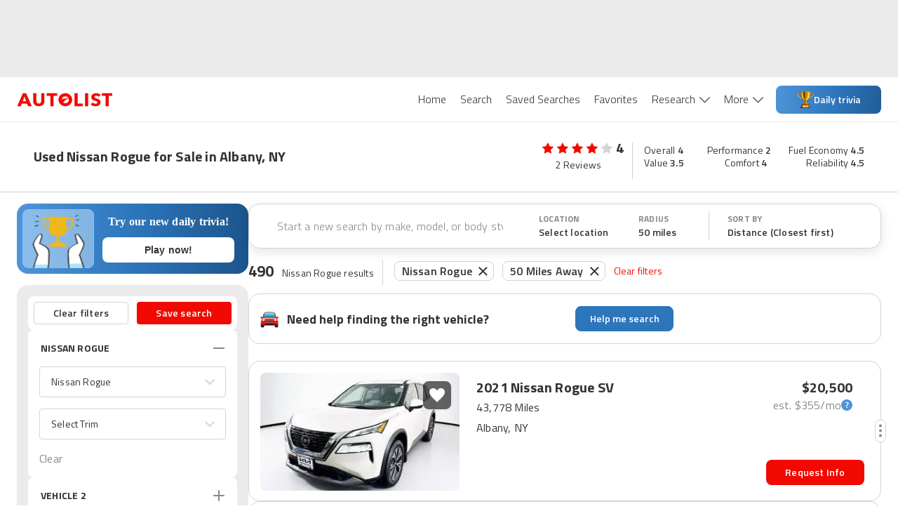

--- FILE ---
content_type: application/javascript
request_url: https://web-assets-production.autolist.com/_next/static/chunks/2407-a7bbfd23123e8f31.js
body_size: 25559
content:
try{!function(){var t="undefined"!=typeof window?window:"undefined"!=typeof global?global:"undefined"!=typeof globalThis?globalThis:"undefined"!=typeof self?self:{},e=(new t.Error).stack;e&&(t._sentryDebugIds=t._sentryDebugIds||{},t._sentryDebugIds[e]="602f8c16-f144-45d5-b901-8641d648867d",t._sentryDebugIdIdentifier="sentry-dbid-602f8c16-f144-45d5-b901-8641d648867d")}()}catch(t){}(self.webpackChunk_N_E=self.webpackChunk_N_E||[]).push([[2407],{25730:function(t,e,r){"use strict";var o=r(58612),n=r(1768),i=r(68928),a=r(59770);t.exports=a||o.call(i,n)},1768:function(t){"use strict";t.exports=Function.prototype.apply},68928:function(t){"use strict";t.exports=Function.prototype.call},40319:function(t,e,r){"use strict";var o=r(58612),n=r(14453),i=r(68928),a=r(25730);t.exports=function(t){if(t.length<1||"function"!=typeof t[0])throw new n("a function is required");return a(o,i,t)}},59770:function(t){"use strict";t.exports="undefined"!=typeof Reflect&&Reflect&&Reflect.apply},17379:function(t,e,r){"use strict";var o=r(50513),n=r(40319),i=n([o("%String.prototype.indexOf%")]);t.exports=function(t,e){var r=o(t,!!e);return"function"==typeof r&&i(t,".prototype.")>-1?n([r]):r}},50513:function(t,e,r){"use strict";var o,n=r(68892),i=r(81648),a=r(53981),l=r(24726),c=r(26712),p=r(33464),u=r(14453),f=r(43915),y=r(59738),s=r(76329),d=r(52264),g=r(55730),h=r(20707),m=r(63862),b=r(29550),v=Function,A=function(t){try{return v('"use strict"; return ('+t+").constructor;")()}catch(t){}},w=r(20094),S=r(24429),P=function(){throw new u},x=w?function(){try{return arguments.callee,P}catch(t){try{return w(arguments,"callee").get}catch(t){return P}}}():P,O=r(31400)(),E=r(81618),j=r(68899),R=r(10443),I=r(1768),F=r(68928),k={},_="undefined"!=typeof Uint8Array&&E?E(Uint8Array):o,M={__proto__:null,"%AggregateError%":"undefined"==typeof AggregateError?o:AggregateError,"%Array%":Array,"%ArrayBuffer%":"undefined"==typeof ArrayBuffer?o:ArrayBuffer,"%ArrayIteratorPrototype%":O&&E?E([][Symbol.iterator]()):o,"%AsyncFromSyncIteratorPrototype%":o,"%AsyncFunction%":k,"%AsyncGenerator%":k,"%AsyncGeneratorFunction%":k,"%AsyncIteratorPrototype%":k,"%Atomics%":"undefined"==typeof Atomics?o:Atomics,"%BigInt%":"undefined"==typeof BigInt?o:BigInt,"%BigInt64Array%":"undefined"==typeof BigInt64Array?o:BigInt64Array,"%BigUint64Array%":"undefined"==typeof BigUint64Array?o:BigUint64Array,"%Boolean%":Boolean,"%DataView%":"undefined"==typeof DataView?o:DataView,"%Date%":Date,"%decodeURI%":decodeURI,"%decodeURIComponent%":decodeURIComponent,"%encodeURI%":encodeURI,"%encodeURIComponent%":encodeURIComponent,"%Error%":i,"%eval%":eval,"%EvalError%":a,"%Float16Array%":"undefined"==typeof Float16Array?o:Float16Array,"%Float32Array%":"undefined"==typeof Float32Array?o:Float32Array,"%Float64Array%":"undefined"==typeof Float64Array?o:Float64Array,"%FinalizationRegistry%":"undefined"==typeof FinalizationRegistry?o:FinalizationRegistry,"%Function%":v,"%GeneratorFunction%":k,"%Int8Array%":"undefined"==typeof Int8Array?o:Int8Array,"%Int16Array%":"undefined"==typeof Int16Array?o:Int16Array,"%Int32Array%":"undefined"==typeof Int32Array?o:Int32Array,"%isFinite%":isFinite,"%isNaN%":isNaN,"%IteratorPrototype%":O&&E?E(E([][Symbol.iterator]())):o,"%JSON%":"object"==typeof JSON?JSON:o,"%Map%":"undefined"==typeof Map?o:Map,"%MapIteratorPrototype%":"undefined"!=typeof Map&&O&&E?E(new Map()[Symbol.iterator]()):o,"%Math%":Math,"%Number%":Number,"%Object%":n,"%Object.getOwnPropertyDescriptor%":w,"%parseFloat%":parseFloat,"%parseInt%":parseInt,"%Promise%":"undefined"==typeof Promise?o:Promise,"%Proxy%":"undefined"==typeof Proxy?o:Proxy,"%RangeError%":l,"%ReferenceError%":c,"%Reflect%":"undefined"==typeof Reflect?o:Reflect,"%RegExp%":RegExp,"%Set%":"undefined"==typeof Set?o:Set,"%SetIteratorPrototype%":"undefined"!=typeof Set&&O&&E?E(new Set()[Symbol.iterator]()):o,"%SharedArrayBuffer%":"undefined"==typeof SharedArrayBuffer?o:SharedArrayBuffer,"%String%":String,"%StringIteratorPrototype%":O&&E?E(""[Symbol.iterator]()):o,"%Symbol%":O?Symbol:o,"%SyntaxError%":p,"%ThrowTypeError%":x,"%TypedArray%":_,"%TypeError%":u,"%Uint8Array%":"undefined"==typeof Uint8Array?o:Uint8Array,"%Uint8ClampedArray%":"undefined"==typeof Uint8ClampedArray?o:Uint8ClampedArray,"%Uint16Array%":"undefined"==typeof Uint16Array?o:Uint16Array,"%Uint32Array%":"undefined"==typeof Uint32Array?o:Uint32Array,"%URIError%":f,"%WeakMap%":"undefined"==typeof WeakMap?o:WeakMap,"%WeakRef%":"undefined"==typeof WeakRef?o:WeakRef,"%WeakSet%":"undefined"==typeof WeakSet?o:WeakSet,"%Function.prototype.call%":F,"%Function.prototype.apply%":I,"%Object.defineProperty%":S,"%Object.getPrototypeOf%":j,"%Math.abs%":y,"%Math.floor%":s,"%Math.max%":d,"%Math.min%":g,"%Math.pow%":h,"%Math.round%":m,"%Math.sign%":b,"%Reflect.getPrototypeOf%":R};if(E)try{null.error}catch(t){var D=E(E(t));M["%Error.prototype%"]=D}var U=function t(e){var r;if("%AsyncFunction%"===e)r=A("async function () {}");else if("%GeneratorFunction%"===e)r=A("function* () {}");else if("%AsyncGeneratorFunction%"===e)r=A("async function* () {}");else if("%AsyncGenerator%"===e){var o=t("%AsyncGeneratorFunction%");o&&(r=o.prototype)}else if("%AsyncIteratorPrototype%"===e){var n=t("%AsyncGenerator%");n&&E&&(r=E(n.prototype))}return M[e]=r,r},N={__proto__:null,"%ArrayBufferPrototype%":["ArrayBuffer","prototype"],"%ArrayPrototype%":["Array","prototype"],"%ArrayProto_entries%":["Array","prototype","entries"],"%ArrayProto_forEach%":["Array","prototype","forEach"],"%ArrayProto_keys%":["Array","prototype","keys"],"%ArrayProto_values%":["Array","prototype","values"],"%AsyncFunctionPrototype%":["AsyncFunction","prototype"],"%AsyncGenerator%":["AsyncGeneratorFunction","prototype"],"%AsyncGeneratorPrototype%":["AsyncGeneratorFunction","prototype","prototype"],"%BooleanPrototype%":["Boolean","prototype"],"%DataViewPrototype%":["DataView","prototype"],"%DatePrototype%":["Date","prototype"],"%ErrorPrototype%":["Error","prototype"],"%EvalErrorPrototype%":["EvalError","prototype"],"%Float32ArrayPrototype%":["Float32Array","prototype"],"%Float64ArrayPrototype%":["Float64Array","prototype"],"%FunctionPrototype%":["Function","prototype"],"%Generator%":["GeneratorFunction","prototype"],"%GeneratorPrototype%":["GeneratorFunction","prototype","prototype"],"%Int8ArrayPrototype%":["Int8Array","prototype"],"%Int16ArrayPrototype%":["Int16Array","prototype"],"%Int32ArrayPrototype%":["Int32Array","prototype"],"%JSONParse%":["JSON","parse"],"%JSONStringify%":["JSON","stringify"],"%MapPrototype%":["Map","prototype"],"%NumberPrototype%":["Number","prototype"],"%ObjectPrototype%":["Object","prototype"],"%ObjProto_toString%":["Object","prototype","toString"],"%ObjProto_valueOf%":["Object","prototype","valueOf"],"%PromisePrototype%":["Promise","prototype"],"%PromiseProto_then%":["Promise","prototype","then"],"%Promise_all%":["Promise","all"],"%Promise_reject%":["Promise","reject"],"%Promise_resolve%":["Promise","resolve"],"%RangeErrorPrototype%":["RangeError","prototype"],"%ReferenceErrorPrototype%":["ReferenceError","prototype"],"%RegExpPrototype%":["RegExp","prototype"],"%SetPrototype%":["Set","prototype"],"%SharedArrayBufferPrototype%":["SharedArrayBuffer","prototype"],"%StringPrototype%":["String","prototype"],"%SymbolPrototype%":["Symbol","prototype"],"%SyntaxErrorPrototype%":["SyntaxError","prototype"],"%TypedArrayPrototype%":["TypedArray","prototype"],"%TypeErrorPrototype%":["TypeError","prototype"],"%Uint8ArrayPrototype%":["Uint8Array","prototype"],"%Uint8ClampedArrayPrototype%":["Uint8ClampedArray","prototype"],"%Uint16ArrayPrototype%":["Uint16Array","prototype"],"%Uint32ArrayPrototype%":["Uint32Array","prototype"],"%URIErrorPrototype%":["URIError","prototype"],"%WeakMapPrototype%":["WeakMap","prototype"],"%WeakSetPrototype%":["WeakSet","prototype"]},T=r(58612),B=r(94729),L=T.call(F,Array.prototype.concat),W=T.call(I,Array.prototype.splice),C=T.call(F,String.prototype.replace),G=T.call(F,String.prototype.slice),z=T.call(F,RegExp.prototype.exec),V=/[^%.[\]]+|\[(?:(-?\d+(?:\.\d+)?)|(["'])((?:(?!\2)[^\\]|\\.)*?)\2)\]|(?=(?:\.|\[\])(?:\.|\[\]|%$))/g,K=/\\(\\)?/g,H=function(t){var e=G(t,0,1),r=G(t,-1);if("%"===e&&"%"!==r)throw new p("invalid intrinsic syntax, expected closing `%`");if("%"===r&&"%"!==e)throw new p("invalid intrinsic syntax, expected opening `%`");var o=[];return C(t,V,function(t,e,r,n){o[o.length]=r?C(n,K,"$1"):e||t}),o},J=function(t,e){var r,o=t;if(B(N,o)&&(o="%"+(r=N[o])[0]+"%"),B(M,o)){var n=M[o];if(n===k&&(n=U(o)),void 0===n&&!e)throw new u("intrinsic "+t+" exists, but is not available. Please file an issue!");return{alias:r,name:o,value:n}}throw new p("intrinsic "+t+" does not exist!")};t.exports=function(t,e){if("string"!=typeof t||0===t.length)throw new u("intrinsic name must be a non-empty string");if(arguments.length>1&&"boolean"!=typeof e)throw new u('"allowMissing" argument must be a boolean');if(null===z(/^%?[^%]*%?$/,t))throw new p("`%` may not be present anywhere but at the beginning and end of the intrinsic name");var r=H(t),o=r.length>0?r[0]:"",n=J("%"+o+"%",e),i=n.name,a=n.value,l=!1,c=n.alias;c&&(o=c[0],W(r,L([0,1],c)));for(var f=1,y=!0;f<r.length;f+=1){var s=r[f],d=G(s,0,1),g=G(s,-1);if(('"'===d||"'"===d||"`"===d||'"'===g||"'"===g||"`"===g)&&d!==g)throw new p("property names with quotes must have matching quotes");if("constructor"!==s&&y||(l=!0),o+="."+s,B(M,i="%"+o+"%"))a=M[i];else if(null!=a){if(!(s in a)){if(!e)throw new u("base intrinsic for "+t+" exists, but the property is not available.");return}if(w&&f+1>=r.length){var h=w(a,s);a=(y=!!h)&&"get"in h&&!("originalValue"in h.get)?h.get:a[s]}else y=B(a,s),a=a[s];y&&!l&&(M[i]=a)}}return a}},48696:function(t){"use strict";t.exports=Object.getOwnPropertyDescriptor},20094:function(t,e,r){"use strict";var o=r(48696);if(o)try{o([],"length")}catch(t){o=null}t.exports=o},31400:function(t,e,r){"use strict";var o="undefined"!=typeof Symbol&&Symbol,n=r(91100);t.exports=function(){return"function"==typeof o&&"function"==typeof Symbol&&"symbol"==typeof o("foo")&&"symbol"==typeof Symbol("bar")&&n()}},91100:function(t){"use strict";t.exports=function(){if("function"!=typeof Symbol||"function"!=typeof Object.getOwnPropertySymbols)return!1;if("symbol"==typeof Symbol.iterator)return!0;var t={},e=Symbol("test"),r=Object(e);if("string"==typeof e||"[object Symbol]"!==Object.prototype.toString.call(e)||"[object Symbol]"!==Object.prototype.toString.call(r))return!1;for(var o in t[e]=42,t)return!1;if("function"==typeof Object.keys&&0!==Object.keys(t).length||"function"==typeof Object.getOwnPropertyNames&&0!==Object.getOwnPropertyNames(t).length)return!1;var n=Object.getOwnPropertySymbols(t);if(1!==n.length||n[0]!==e||!Object.prototype.propertyIsEnumerable.call(t,e))return!1;if("function"==typeof Object.getOwnPropertyDescriptor){var i=Object.getOwnPropertyDescriptor(t,e);if(42!==i.value||!0!==i.enumerable)return!1}return!0}},94729:function(t,e,r){"use strict";var o=Function.prototype.call,n=Object.prototype.hasOwnProperty,i=r(58612);t.exports=i.call(o,n)},96504:function(t,e,r){"use strict";var o,n=r(40319),i=r(77203);try{o=[].__proto__===Array.prototype}catch(t){if(!t||"object"!=typeof t||!("code"in t)||"ERR_PROTO_ACCESS"!==t.code)throw t}var a=!!o&&i&&i(Object.prototype,"__proto__"),l=Object,c=l.getPrototypeOf;t.exports=a&&"function"==typeof a.get?n([a.get]):"function"==typeof c&&function(t){return c(null==t?t:l(t))}},68219:function(t){"use strict";t.exports=Object.getOwnPropertyDescriptor},77203:function(t,e,r){"use strict";var o=r(68219);if(o)try{o([],"length")}catch(t){o=null}t.exports=o},24429:function(t){"use strict";var e=Object.defineProperty||!1;if(e)try{e({},"a",{value:1})}catch(t){e=!1}t.exports=e},53981:function(t){"use strict";t.exports=EvalError},81648:function(t){"use strict";t.exports=Error},24726:function(t){"use strict";t.exports=RangeError},26712:function(t){"use strict";t.exports=ReferenceError},33464:function(t){"use strict";t.exports=SyntaxError},14453:function(t){"use strict";t.exports=TypeError},43915:function(t){"use strict";t.exports=URIError},68892:function(t){"use strict";t.exports=Object},17648:function(t){"use strict";var e=Object.prototype.toString,r=Math.max,o=function(t,e){for(var r=[],o=0;o<t.length;o+=1)r[o]=t[o];for(var n=0;n<e.length;n+=1)r[n+t.length]=e[n];return r},n=function(t,e){for(var r=[],o=e||0,n=0;o<t.length;o+=1,n+=1)r[n]=t[o];return r},i=function(t,e){for(var r="",o=0;o<t.length;o+=1)r+=t[o],o+1<t.length&&(r+=e);return r};t.exports=function(t){var a,l=this;if("function"!=typeof l||"[object Function]"!==e.apply(l))throw TypeError("Function.prototype.bind called on incompatible "+l);for(var c=n(arguments,1),p=r(0,l.length-c.length),u=[],f=0;f<p;f++)u[f]="$"+f;if(a=Function("binder","return function ("+i(u,",")+"){ return binder.apply(this,arguments); }")(function(){if(this instanceof a){var e=l.apply(this,o(c,arguments));return Object(e)===e?e:this}return l.apply(t,o(c,arguments))}),l.prototype){var y=function(){};y.prototype=l.prototype,a.prototype=new y,y.prototype=null}return a}},58612:function(t,e,r){"use strict";var o=r(17648);t.exports=Function.prototype.bind||o},68899:function(t,e,r){"use strict";var o=r(68892);t.exports=o.getPrototypeOf||null},10443:function(t){"use strict";t.exports="undefined"!=typeof Reflect&&Reflect.getPrototypeOf||null},81618:function(t,e,r){"use strict";var o=r(10443),n=r(68899),i=r(96504);t.exports=o?function(t){return o(t)}:n?function(t){if(!t||"object"!=typeof t&&"function"!=typeof t)throw TypeError("getProto: not an object");return n(t)}:i?function(t){return i(t)}:null},59738:function(t){"use strict";t.exports=Math.abs},76329:function(t){"use strict";t.exports=Math.floor},43678:function(t){"use strict";t.exports=Number.isNaN||function(t){return t!=t}},52264:function(t){"use strict";t.exports=Math.max},55730:function(t){"use strict";t.exports=Math.min},20707:function(t){"use strict";t.exports=Math.pow},63862:function(t){"use strict";t.exports=Math.round},29550:function(t,e,r){"use strict";var o=r(43678);t.exports=function(t){return o(t)||0===t?t:t<0?-1:1}},32903:function(t,e,r){"use strict";Object.defineProperty(e,"__esModule",{value:!0}),Object.defineProperty(e,"default",{enumerable:!0,get:function(){return P}});let o=r(38754),n=r(61757),i=r(85893),a=n._(r(67294)),l=o._(r(23867)),c=r(96594),p=r(84229),u=r(23945);r(83179);let f=r(98337);function y(t){return"/"===t[0]?t.slice(1):t}let s={deviceSizes:[640,750,828,1080,1200,1920,2048,3840],imageSizes:[16,32,48,64,96,128,256,384],path:"/_next/image",loader:"default",dangerouslyAllowSVG:!1,unoptimized:!1},d=new Set,g="[data-uri]",h=new Map([["default",function(t){var e;let{config:r,src:o,width:n,quality:i}=t,a=i||(null==(e=r.qualities)?void 0:e.reduce((t,e)=>Math.abs(e-75)<Math.abs(t-75)?e:t))||75;return o.endsWith(".svg")&&!r.dangerouslyAllowSVG?o:(0,f.normalizePathTrailingSlash)(r.path)+"?url="+encodeURIComponent(o)+"&w="+n+"&q="+a}],["imgix",function(t){let{config:e,src:r,width:o,quality:n}=t,i=new URL(""+e.path+y(r)),a=i.searchParams;return a.set("auto",a.getAll("auto").join(",")||"format"),a.set("fit",a.get("fit")||"max"),a.set("w",a.get("w")||o.toString()),n&&a.set("q",n.toString()),i.href}],["cloudinary",function(t){let{config:e,src:r,width:o,quality:n}=t,i=["f_auto","c_limit","w_"+o,"q_"+(n||"auto")].join(",")+"/";return""+e.path+i+y(r)}],["akamai",function(t){let{config:e,src:r,width:o}=t;return""+e.path+y(r)+"?imwidth="+o}],["custom",function(t){let{src:e}=t;throw Error('Image with src "'+e+'" is missing "loader" prop.\nRead more: https://nextjs.org/docs/messages/next-image-missing-loader')}]]);function m(t){return void 0!==t.default}function b(t){let{config:e,src:r,unoptimized:o,layout:n,width:i,quality:a,sizes:l,loader:c}=t;if(o)return{src:r,srcSet:void 0,sizes:void 0};let{widths:p,kind:u}=function(t,e,r,o){let{deviceSizes:n,allSizes:i}=t;if(o&&("fill"===r||"responsive"===r)){let t=/(^|\s)(1?\d?\d)vw/g,e=[];for(let r;r=t.exec(o);r)e.push(parseInt(r[2]));if(e.length){let t=.01*Math.min(...e);return{widths:i.filter(e=>e>=n[0]*t),kind:"w"}}return{widths:i,kind:"w"}}return"number"!=typeof e||"fill"===r||"responsive"===r?{widths:n,kind:"w"}:{widths:[...new Set([e,2*e].map(t=>i.find(e=>e>=t)||i[i.length-1]))],kind:"x"}}(e,i,n,l),f=p.length-1;return{sizes:l||"w"!==u?l:"100vw",srcSet:p.map((t,o)=>c({config:e,src:r,quality:a,width:t})+" "+("w"===u?t:o+1)+u).join(", "),src:c({config:e,src:r,quality:a,width:p[f]})}}function v(t){return"number"==typeof t?t:"string"==typeof t?parseInt(t,10):void 0}function A(t){var e;let r=(null==(e=t.config)?void 0:e.loader)||"default",o=h.get(r);if(o)return o(t);throw Error('Unknown "loader" found in "next.config.js". Expected: '+c.VALID_LOADERS.join(", ")+". Received: "+r)}function w(t,e,r,o,n,i){t&&t.src!==g&&t["data-loaded-src"]!==e&&(t["data-loaded-src"]=e,("decode"in t?t.decode():Promise.resolve()).catch(()=>{}).then(()=>{if(t.parentNode&&(d.add(e),"blur"===o&&i(!0),null==n?void 0:n.current)){let{naturalWidth:e,naturalHeight:r}=t;n.current({naturalWidth:e,naturalHeight:r})}}))}let S=t=>{let{imgAttributes:e,heightInt:r,widthInt:o,qualityInt:n,layout:l,className:c,imgStyle:p,blurStyle:u,isLazy:f,placeholder:y,loading:s,srcString:d,config:g,unoptimized:h,loader:m,onLoadingCompleteRef:v,setBlurComplete:A,setIntersection:S,onLoad:P,onError:x,isVisible:O,noscriptSizes:E,...j}=t;return s=f?"lazy":s,(0,i.jsxs)(i.Fragment,{children:[(0,i.jsx)("img",{...j,...e,decoding:"async","data-nimg":l,className:c,style:{...p,...u},ref:(0,a.useCallback)(t=>{S(t),(null==t?void 0:t.complete)&&w(t,d,l,y,v,A)},[S,d,l,y,v,A]),onLoad:t=>{w(t.currentTarget,d,l,y,v,A),P&&P(t)},onError:t=>{"blur"===y&&A(!0),x&&x(t)}}),(f||"blur"===y)&&(0,i.jsx)("noscript",{children:(0,i.jsx)("img",{...j,loading:s,decoding:"async","data-nimg":l,style:p,className:c,...b({config:g,src:d,unoptimized:h,layout:l,width:o,quality:n,sizes:E,loader:m})})})]})};function P(t){var e;let r,{src:o,sizes:n,unoptimized:f=!1,priority:y=!1,loading:h,lazyRoot:w=null,lazyBoundary:P,className:x,quality:O,width:E,height:j,style:R,objectFit:I,objectPosition:F,onLoadingComplete:k,placeholder:_="empty",blurDataURL:M,...D}=t,U=(0,a.useContext)(u.ImageConfigContext),N=(0,a.useMemo)(()=>{var t;let e=s||U||c.imageConfigDefault,r=[...e.deviceSizes,...e.imageSizes].sort((t,e)=>t-e),o=e.deviceSizes.sort((t,e)=>t-e),n=null==(t=e.qualities)?void 0:t.sort((t,e)=>t-e);return{...e,allSizes:r,deviceSizes:o,qualities:n}},[U]),T=n?"responsive":"intrinsic";"layout"in D&&(D.layout&&(T=D.layout),delete D.layout);let B=A;if("loader"in D){if(D.loader){let t=D.loader;B=e=>{let{config:r,...o}=e;return t(o)}}delete D.loader}let L="";if("object"==typeof(e=o)&&(m(e)||void 0!==e.src)){let t=m(o)?o.default:o;if(!t.src)throw Error("An object should only be passed to the image component src parameter if it comes from a static image import. It must include src. Received "+JSON.stringify(t));if(M=M||t.blurDataURL,L=t.src,(!T||"fill"!==T)&&(j=j||t.height,E=E||t.width,!t.height||!t.width))throw Error("An object should only be passed to the image component src parameter if it comes from a static image import. It must include height and width. Received "+JSON.stringify(t))}let W=!y&&("lazy"===h||void 0===h);((o="string"==typeof o?o:L).startsWith("data:")||o.startsWith("blob:"))&&(f=!0,W=!1),d.has(o)&&(W=!1),N.unoptimized&&(f=!0);let[C,G]=(0,a.useState)(!1),[z,V,K]=(0,p.useIntersection)({rootRef:w,rootMargin:P||"200px",disabled:!W}),H=!W||V,J={boxSizing:"border-box",display:"block",overflow:"hidden",width:"initial",height:"initial",background:"none",opacity:1,border:0,margin:0,padding:0},q={boxSizing:"border-box",display:"block",width:"initial",height:"initial",background:"none",opacity:1,border:0,margin:0,padding:0},$=!1,Q=v(E),Z=v(j),Y=v(O),X=Object.assign({},R,{position:"absolute",top:0,left:0,bottom:0,right:0,boxSizing:"border-box",padding:0,border:"none",margin:"auto",display:"block",width:0,height:0,minWidth:"100%",maxWidth:"100%",minHeight:"100%",maxHeight:"100%",objectFit:I,objectPosition:F}),tt="blur"!==_||C?{}:{backgroundSize:I||"cover",backgroundPosition:F||"0% 0%",filter:"blur(20px)",backgroundImage:'url("'+M+'")'};if("fill"===T)J.display="block",J.position="absolute",J.top=0,J.left=0,J.bottom=0,J.right=0;else if(void 0!==Q&&void 0!==Z){let t=Z/Q,e=isNaN(t)?"100%":""+100*t+"%";"responsive"===T?(J.display="block",J.position="relative",$=!0,q.paddingTop=e):"intrinsic"===T?(J.display="inline-block",J.position="relative",J.maxWidth="100%",$=!0,q.maxWidth="100%",r="data:image/svg+xml,%3csvg%20xmlns=%27http://www.w3.org/2000/svg%27%20version=%271.1%27%20width=%27"+Q+"%27%20height=%27"+Z+"%27/%3e"):"fixed"===T&&(J.display="inline-block",J.position="relative",J.width=Q,J.height=Z)}let te={src:g,srcSet:void 0,sizes:void 0};H&&(te=b({config:N,src:o,unoptimized:f,layout:T,width:Q,quality:Y,sizes:n,loader:B}));let tr=o,to={imageSrcSet:te.srcSet,imageSizes:te.sizes,crossOrigin:D.crossOrigin,referrerPolicy:D.referrerPolicy},tn=a.default.useLayoutEffect,ti=(0,a.useRef)(k),ta=(0,a.useRef)(o);(0,a.useEffect)(()=>{ti.current=k},[k]),tn(()=>{ta.current!==o&&(K(),ta.current=o)},[K,o]);let tl={isLazy:W,imgAttributes:te,heightInt:Z,widthInt:Q,qualityInt:Y,layout:T,className:x,imgStyle:X,blurStyle:tt,loading:h,config:N,unoptimized:f,placeholder:_,loader:B,srcString:tr,onLoadingCompleteRef:ti,setBlurComplete:G,setIntersection:z,isVisible:H,noscriptSizes:n,...D};return(0,i.jsxs)(i.Fragment,{children:[(0,i.jsxs)("span",{style:J,children:[$?(0,i.jsx)("span",{style:q,children:r?(0,i.jsx)("img",{style:{display:"block",maxWidth:"100%",width:"initial",height:"initial",background:"none",opacity:1,border:0,margin:0,padding:0},alt:"","aria-hidden":!0,src:r}):null}):null,(0,i.jsx)(S,{...tl})]}),y?(0,i.jsx)(l.default,{children:(0,i.jsx)("link",{rel:"preload",as:"image",href:te.srcSet?void 0:te.src,...to},"__nimg-"+te.src+te.srcSet+te.sizes)}):null]})}("function"==typeof e.default||"object"==typeof e.default&&null!==e.default)&&void 0===e.default.__esModule&&(Object.defineProperty(e.default,"__esModule",{value:!0}),Object.assign(e.default,e),t.exports=e.default)},74974:function(t,e,r){"use strict";var o=r(67294),n=r(57781),i=r(15972);e.Z=function(t){var e=void 0===t?{}:t,r=e.initialWidth,a=e.initialHeight,l=e.onChange,c=(0,n.Z)({width:i.jU?window.innerWidth:void 0===r?1/0:r,height:i.jU?window.innerHeight:void 0===a?1/0:a}),p=c[0],u=c[1];return(0,o.useEffect)(function(){if(i.jU){var t=function(){var t=window.innerWidth,e=window.innerHeight;u({width:t,height:e}),l&&l(t,e)};return(0,i.on)(window,"resize",t),function(){(0,i.S1)(window,"resize",t)}}},[]),p}},89755:function(t,e,r){t.exports=r(32903)},70631:function(t,e,r){var o="function"==typeof Map&&Map.prototype,n=Object.getOwnPropertyDescriptor&&o?Object.getOwnPropertyDescriptor(Map.prototype,"size"):null,i=o&&n&&"function"==typeof n.get?n.get:null,a=o&&Map.prototype.forEach,l="function"==typeof Set&&Set.prototype,c=Object.getOwnPropertyDescriptor&&l?Object.getOwnPropertyDescriptor(Set.prototype,"size"):null,p=l&&c&&"function"==typeof c.get?c.get:null,u=l&&Set.prototype.forEach,f="function"==typeof WeakMap&&WeakMap.prototype?WeakMap.prototype.has:null,y="function"==typeof WeakSet&&WeakSet.prototype?WeakSet.prototype.has:null,s="function"==typeof WeakRef&&WeakRef.prototype?WeakRef.prototype.deref:null,d=Boolean.prototype.valueOf,g=Object.prototype.toString,h=Function.prototype.toString,m=String.prototype.match,b=String.prototype.slice,v=String.prototype.replace,A=String.prototype.toUpperCase,w=String.prototype.toLowerCase,S=RegExp.prototype.test,P=Array.prototype.concat,x=Array.prototype.join,O=Array.prototype.slice,E=Math.floor,j="function"==typeof BigInt?BigInt.prototype.valueOf:null,R=Object.getOwnPropertySymbols,I="function"==typeof Symbol&&"symbol"==typeof Symbol.iterator?Symbol.prototype.toString:null,F="function"==typeof Symbol&&"object"==typeof Symbol.iterator,k="function"==typeof Symbol&&Symbol.toStringTag&&(typeof Symbol.toStringTag===F?"object":"symbol")?Symbol.toStringTag:null,_=Object.prototype.propertyIsEnumerable,M=("function"==typeof Reflect?Reflect.getPrototypeOf:Object.getPrototypeOf)||([].__proto__===Array.prototype?function(t){return t.__proto__}:null);function D(t,e){if(t===1/0||t===-1/0||t!=t||t&&t>-1e3&&t<1e3||S.call(/e/,e))return e;var r=/[0-9](?=(?:[0-9]{3})+(?![0-9]))/g;if("number"==typeof t){var o=t<0?-E(-t):E(t);if(o!==t){var n=String(o),i=b.call(e,n.length+1);return v.call(n,r,"$&_")+"."+v.call(v.call(i,/([0-9]{3})/g,"$&_"),/_$/,"")}}return v.call(e,r,"$&_")}var U=r(24654),N=U.custom,T=V(N)?N:null,B={__proto__:null,double:'"',single:"'"},L={__proto__:null,double:/(["\\])/g,single:/(['\\])/g};function W(t,e,r){var o=B[r.quoteStyle||e];return o+t+o}function C(t){return!k||!("object"==typeof t&&(k in t||void 0!==t[k]))}function G(t){return"[object Array]"===J(t)&&C(t)}function z(t){return"[object RegExp]"===J(t)&&C(t)}function V(t){if(F)return t&&"object"==typeof t&&t instanceof Symbol;if("symbol"==typeof t)return!0;if(!t||"object"!=typeof t||!I)return!1;try{return I.call(t),!0}catch(t){}return!1}t.exports=function t(e,o,n,l){var c=o||{};if(H(c,"quoteStyle")&&!H(B,c.quoteStyle))throw TypeError('option "quoteStyle" must be "single" or "double"');if(H(c,"maxStringLength")&&("number"==typeof c.maxStringLength?c.maxStringLength<0&&c.maxStringLength!==1/0:null!==c.maxStringLength))throw TypeError('option "maxStringLength", if provided, must be a positive integer, Infinity, or `null`');var g=!H(c,"customInspect")||c.customInspect;if("boolean"!=typeof g&&"symbol"!==g)throw TypeError("option \"customInspect\", if provided, must be `true`, `false`, or `'symbol'`");if(H(c,"indent")&&null!==c.indent&&"	"!==c.indent&&!(parseInt(c.indent,10)===c.indent&&c.indent>0))throw TypeError('option "indent" must be "\\t", an integer > 0, or `null`');if(H(c,"numericSeparator")&&"boolean"!=typeof c.numericSeparator)throw TypeError('option "numericSeparator", if provided, must be `true` or `false`');var A=c.numericSeparator;if(void 0===e)return"undefined";if(null===e)return"null";if("boolean"==typeof e)return e?"true":"false";if("string"==typeof e)return function t(e,r){if(e.length>r.maxStringLength){var o=e.length-r.maxStringLength;return t(b.call(e,0,r.maxStringLength),r)+"... "+o+" more character"+(o>1?"s":"")}var n=L[r.quoteStyle||"single"];return n.lastIndex=0,W(v.call(v.call(e,n,"\\$1"),/[\x00-\x1f]/g,$),"single",r)}(e,c);if("number"==typeof e){if(0===e)return 1/0/e>0?"0":"-0";var S=String(e);return A?D(e,S):S}if("bigint"==typeof e){var E=String(e)+"n";return A?D(e,E):E}var R=void 0===c.depth?5:c.depth;if(void 0===n&&(n=0),n>=R&&R>0&&"object"==typeof e)return G(e)?"[Array]":"[Object]";var N=function(t,e){var r;if("	"===t.indent)r="	";else{if("number"!=typeof t.indent||!(t.indent>0))return null;r=x.call(Array(t.indent+1)," ")}return{base:r,prev:x.call(Array(e+1),r)}}(c,n);if(void 0===l)l=[];else if(q(l,e)>=0)return"[Circular]";function K(e,r,o){if(r&&(l=O.call(l)).push(r),o){var i={depth:c.depth};return H(c,"quoteStyle")&&(i.quoteStyle=c.quoteStyle),t(e,i,n+1,l)}return t(e,c,n+1,l)}if("function"==typeof e&&!z(e)){var te=function(t){if(t.name)return t.name;var e=m.call(h.call(t),/^function\s*([\w$]+)/);return e?e[1]:null}(e),tr=tt(e,K);return"[Function"+(te?": "+te:" (anonymous)")+"]"+(tr.length>0?" { "+x.call(tr,", ")+" }":"")}if(V(e)){var to=F?v.call(String(e),/^(Symbol\(.*\))_[^)]*$/,"$1"):I.call(e);return"object"!=typeof e||F?to:Q(to)}if(e&&"object"==typeof e&&("undefined"!=typeof HTMLElement&&e instanceof HTMLElement||"string"==typeof e.nodeName&&"function"==typeof e.getAttribute)){for(var tn,ti="<"+w.call(String(e.nodeName)),ta=e.attributes||[],tl=0;tl<ta.length;tl++)ti+=" "+ta[tl].name+"="+W((tn=ta[tl].value,v.call(String(tn),/"/g,"&quot;")),"double",c);return ti+=">",e.childNodes&&e.childNodes.length&&(ti+="..."),ti+="</"+w.call(String(e.nodeName))+">"}if(G(e)){if(0===e.length)return"[]";var tc=tt(e,K);return N&&!function(t){for(var e=0;e<t.length;e++)if(q(t[e],"\n")>=0)return!1;return!0}(tc)?"["+X(tc,N)+"]":"[ "+x.call(tc,", ")+" ]"}if("[object Error]"===J(e)&&C(e)){var tp=tt(e,K);return"cause"in Error.prototype||!("cause"in e)||_.call(e,"cause")?0===tp.length?"["+String(e)+"]":"{ ["+String(e)+"] "+x.call(tp,", ")+" }":"{ ["+String(e)+"] "+x.call(P.call("[cause]: "+K(e.cause),tp),", ")+" }"}if("object"==typeof e&&g){if(T&&"function"==typeof e[T]&&U)return U(e,{depth:R-n});if("symbol"!==g&&"function"==typeof e.inspect)return e.inspect()}if(function(t){if(!i||!t||"object"!=typeof t)return!1;try{i.call(t);try{p.call(t)}catch(t){return!0}return t instanceof Map}catch(t){}return!1}(e)){var tu=[];return a&&a.call(e,function(t,r){tu.push(K(r,e,!0)+" => "+K(t,e))}),Y("Map",i.call(e),tu,N)}if(function(t){if(!p||!t||"object"!=typeof t)return!1;try{p.call(t);try{i.call(t)}catch(t){return!0}return t instanceof Set}catch(t){}return!1}(e)){var tf=[];return u&&u.call(e,function(t){tf.push(K(t,e))}),Y("Set",p.call(e),tf,N)}if(function(t){if(!f||!t||"object"!=typeof t)return!1;try{f.call(t,f);try{y.call(t,y)}catch(t){return!0}return t instanceof WeakMap}catch(t){}return!1}(e))return Z("WeakMap");if(function(t){if(!y||!t||"object"!=typeof t)return!1;try{y.call(t,y);try{f.call(t,f)}catch(t){return!0}return t instanceof WeakSet}catch(t){}return!1}(e))return Z("WeakSet");if(function(t){if(!s||!t||"object"!=typeof t)return!1;try{return s.call(t),!0}catch(t){}return!1}(e))return Z("WeakRef");if("[object Number]"===J(e)&&C(e))return Q(K(Number(e)));if(function(t){if(!t||"object"!=typeof t||!j)return!1;try{return j.call(t),!0}catch(t){}return!1}(e))return Q(K(j.call(e)));if("[object Boolean]"===J(e)&&C(e))return Q(d.call(e));if("[object String]"===J(e)&&C(e))return Q(K(String(e)));if("undefined"!=typeof window&&e===window)return"{ [object Window] }";if("undefined"!=typeof globalThis&&e===globalThis||void 0!==r.g&&e===r.g)return"{ [object globalThis] }";if(!("[object Date]"===J(e)&&C(e))&&!z(e)){var ty=tt(e,K),ts=M?M(e)===Object.prototype:e instanceof Object||e.constructor===Object,td=e instanceof Object?"":"null prototype",tg=!ts&&k&&Object(e)===e&&k in e?b.call(J(e),8,-1):td?"Object":"",th=(ts||"function"!=typeof e.constructor?"":e.constructor.name?e.constructor.name+" ":"")+(tg||td?"["+x.call(P.call([],tg||[],td||[]),": ")+"] ":"");return 0===ty.length?th+"{}":N?th+"{"+X(ty,N)+"}":th+"{ "+x.call(ty,", ")+" }"}return String(e)};var K=Object.prototype.hasOwnProperty||function(t){return t in this};function H(t,e){return K.call(t,e)}function J(t){return g.call(t)}function q(t,e){if(t.indexOf)return t.indexOf(e);for(var r=0,o=t.length;r<o;r++)if(t[r]===e)return r;return -1}function $(t){var e=t.charCodeAt(0),r={8:"b",9:"t",10:"n",12:"f",13:"r"}[e];return r?"\\"+r:"\\x"+(e<16?"0":"")+A.call(e.toString(16))}function Q(t){return"Object("+t+")"}function Z(t){return t+" { ? }"}function Y(t,e,r,o){return t+" ("+e+") {"+(o?X(r,o):x.call(r,", "))+"}"}function X(t,e){if(0===t.length)return"";var r="\n"+e.prev+e.base;return r+x.call(t,","+r)+"\n"+e.prev}function tt(t,e){var r,o=G(t),n=[];if(o){n.length=t.length;for(var i=0;i<t.length;i++)n[i]=H(t,i)?e(t[i],t):""}var a="function"==typeof R?R(t):[];if(F){r={};for(var l=0;l<a.length;l++)r["$"+a[l]]=a[l]}for(var c in t)H(t,c)&&(!o||String(Number(c))!==c||!(c<t.length))&&(F&&r["$"+c]instanceof Symbol||(S.call(/[^\w$]/,c)?n.push(e(c,t)+": "+e(t[c],t)):n.push(c+": "+e(t[c],t))));if("function"==typeof R)for(var p=0;p<a.length;p++)_.call(t,a[p])&&n.push("["+e(a[p])+"]: "+e(t[a[p]],t));return n}},55798:function(t){"use strict";var e=String.prototype.replace,r=/%20/g,o="RFC3986";t.exports={default:o,formatters:{RFC1738:function(t){return e.call(t,r,"+")},RFC3986:function(t){return String(t)}},RFC1738:"RFC1738",RFC3986:o}},80129:function(t,e,r){"use strict";var o=r(58261),n=r(55235),i=r(55798);t.exports={formats:i,parse:n,stringify:o}},55235:function(t,e,r){"use strict";var o=r(12769),n=Object.prototype.hasOwnProperty,i=Array.isArray,a={allowDots:!1,allowEmptyArrays:!1,allowPrototypes:!1,allowSparse:!1,arrayLimit:20,charset:"utf-8",charsetSentinel:!1,comma:!1,decodeDotInKeys:!1,decoder:o.decode,delimiter:"&",depth:5,duplicates:"combine",ignoreQueryPrefix:!1,interpretNumericEntities:!1,parameterLimit:1e3,parseArrays:!0,plainObjects:!1,strictDepth:!1,strictNullHandling:!1,throwOnLimitExceeded:!1},l=function(t,e,r){if(t&&"string"==typeof t&&e.comma&&t.indexOf(",")>-1)return t.split(",");if(e.throwOnLimitExceeded&&r>=e.arrayLimit)throw RangeError("Array limit exceeded. Only "+e.arrayLimit+" element"+(1===e.arrayLimit?"":"s")+" allowed in an array.");return t},c=function(t,e){var r={__proto__:null},c=e.ignoreQueryPrefix?t.replace(/^\?/,""):t;c=c.replace(/%5B/gi,"[").replace(/%5D/gi,"]");var p=e.parameterLimit===1/0?void 0:e.parameterLimit,u=c.split(e.delimiter,e.throwOnLimitExceeded?p+1:p);if(e.throwOnLimitExceeded&&u.length>p)throw RangeError("Parameter limit exceeded. Only "+p+" parameter"+(1===p?"":"s")+" allowed.");var f=-1,y=e.charset;if(e.charsetSentinel)for(s=0;s<u.length;++s)0===u[s].indexOf("utf8=")&&("utf8=%E2%9C%93"===u[s]?y="utf-8":"utf8=%26%2310003%3B"===u[s]&&(y="iso-8859-1"),f=s,s=u.length);for(s=0;s<u.length;++s)if(s!==f){var s,d,g,h=u[s],m=h.indexOf("]="),b=-1===m?h.indexOf("="):m+1;if(-1===b?(d=e.decoder(h,a.decoder,y,"key"),g=e.strictNullHandling?null:""):null!==(d=e.decoder(h.slice(0,b),a.decoder,y,"key"))&&(g=o.maybeMap(l(h.slice(b+1),e,i(r[d])?r[d].length:0),function(t){return e.decoder(t,a.decoder,y,"value")})),g&&e.interpretNumericEntities&&"iso-8859-1"===y&&(g=String(g).replace(/&#(\d+);/g,function(t,e){return String.fromCharCode(parseInt(e,10))})),h.indexOf("[]=")>-1&&(g=i(g)?[g]:g),null!==d){var v=n.call(r,d);v&&"combine"===e.duplicates?r[d]=o.combine(r[d],g,e.arrayLimit,e.plainObjects):v&&"last"!==e.duplicates||(r[d]=g)}}return r},p=function(t,e,r,n){var i=0;if(t.length>0&&"[]"===t[t.length-1]){var a=t.slice(0,-1).join("");i=Array.isArray(e)&&e[a]?e[a].length:0}for(var c=n?e:l(e,r,i),p=t.length-1;p>=0;--p){var u,f=t[p];if("[]"===f&&r.parseArrays)u=o.isOverflow(c)?c:r.allowEmptyArrays&&(""===c||r.strictNullHandling&&null===c)?[]:o.combine([],c,r.arrayLimit,r.plainObjects);else{u=r.plainObjects?{__proto__:null}:{};var y="["===f.charAt(0)&&"]"===f.charAt(f.length-1)?f.slice(1,-1):f,s=r.decodeDotInKeys?y.replace(/%2E/g,"."):y,d=parseInt(s,10);r.parseArrays||""!==s?!isNaN(d)&&f!==s&&String(d)===s&&d>=0&&r.parseArrays&&d<=r.arrayLimit?(u=[])[d]=c:"__proto__"!==s&&(u[s]=c):u={0:c}}c=u}return c},u=function(t,e){var r=e.allowDots?t.replace(/\.([^.[]+)/g,"[$1]"):t;if(e.depth<=0){if(!e.plainObjects&&n.call(Object.prototype,r)&&!e.allowPrototypes)return;return[r]}var o=/(\[[^[\]]*])/g,i=/(\[[^[\]]*])/.exec(r),a=i?r.slice(0,i.index):r,l=[];if(a){if(!e.plainObjects&&n.call(Object.prototype,a)&&!e.allowPrototypes)return;l.push(a)}for(var c=0;null!==(i=o.exec(r))&&c<e.depth;){c+=1;var p=i[1].slice(1,-1);if(!e.plainObjects&&n.call(Object.prototype,p)&&!e.allowPrototypes)return;l.push(i[1])}if(i){if(!0===e.strictDepth)throw RangeError("Input depth exceeded depth option of "+e.depth+" and strictDepth is true");l.push("["+r.slice(i.index)+"]")}return l},f=function(t,e,r,o){if(t){var n=u(t,r);if(n)return p(n,e,r,o)}},y=function(t){if(!t)return a;if(void 0!==t.allowEmptyArrays&&"boolean"!=typeof t.allowEmptyArrays)throw TypeError("`allowEmptyArrays` option can only be `true` or `false`, when provided");if(void 0!==t.decodeDotInKeys&&"boolean"!=typeof t.decodeDotInKeys)throw TypeError("`decodeDotInKeys` option can only be `true` or `false`, when provided");if(null!==t.decoder&&void 0!==t.decoder&&"function"!=typeof t.decoder)throw TypeError("Decoder has to be a function.");if(void 0!==t.charset&&"utf-8"!==t.charset&&"iso-8859-1"!==t.charset)throw TypeError("The charset option must be either utf-8, iso-8859-1, or undefined");if(void 0!==t.throwOnLimitExceeded&&"boolean"!=typeof t.throwOnLimitExceeded)throw TypeError("`throwOnLimitExceeded` option must be a boolean");var e=void 0===t.charset?a.charset:t.charset,r=void 0===t.duplicates?a.duplicates:t.duplicates;if("combine"!==r&&"first"!==r&&"last"!==r)throw TypeError("The duplicates option must be either combine, first, or last");return{allowDots:void 0===t.allowDots?!0===t.decodeDotInKeys||a.allowDots:!!t.allowDots,allowEmptyArrays:"boolean"==typeof t.allowEmptyArrays?!!t.allowEmptyArrays:a.allowEmptyArrays,allowPrototypes:"boolean"==typeof t.allowPrototypes?t.allowPrototypes:a.allowPrototypes,allowSparse:"boolean"==typeof t.allowSparse?t.allowSparse:a.allowSparse,arrayLimit:"number"==typeof t.arrayLimit?t.arrayLimit:a.arrayLimit,charset:e,charsetSentinel:"boolean"==typeof t.charsetSentinel?t.charsetSentinel:a.charsetSentinel,comma:"boolean"==typeof t.comma?t.comma:a.comma,decodeDotInKeys:"boolean"==typeof t.decodeDotInKeys?t.decodeDotInKeys:a.decodeDotInKeys,decoder:"function"==typeof t.decoder?t.decoder:a.decoder,delimiter:"string"==typeof t.delimiter||o.isRegExp(t.delimiter)?t.delimiter:a.delimiter,depth:"number"==typeof t.depth||!1===t.depth?+t.depth:a.depth,duplicates:r,ignoreQueryPrefix:!0===t.ignoreQueryPrefix,interpretNumericEntities:"boolean"==typeof t.interpretNumericEntities?t.interpretNumericEntities:a.interpretNumericEntities,parameterLimit:"number"==typeof t.parameterLimit?t.parameterLimit:a.parameterLimit,parseArrays:!1!==t.parseArrays,plainObjects:"boolean"==typeof t.plainObjects?t.plainObjects:a.plainObjects,strictDepth:"boolean"==typeof t.strictDepth?!!t.strictDepth:a.strictDepth,strictNullHandling:"boolean"==typeof t.strictNullHandling?t.strictNullHandling:a.strictNullHandling,throwOnLimitExceeded:"boolean"==typeof t.throwOnLimitExceeded&&t.throwOnLimitExceeded}};t.exports=function(t,e){var r=y(e);if(""===t||null==t)return r.plainObjects?{__proto__:null}:{};for(var n="string"==typeof t?c(t,r):t,i=r.plainObjects?{__proto__:null}:{},a=Object.keys(n),l=0;l<a.length;++l){var p=a[l],u=f(p,n[p],r,"string"==typeof t);i=o.merge(i,u,r)}return!0===r.allowSparse?i:o.compact(i)}},58261:function(t,e,r){"use strict";var o=r(37478),n=r(12769),i=r(55798),a=Object.prototype.hasOwnProperty,l={brackets:function(t){return t+"[]"},comma:"comma",indices:function(t,e){return t+"["+e+"]"},repeat:function(t){return t}},c=Array.isArray,p=Array.prototype.push,u=function(t,e){p.apply(t,c(e)?e:[e])},f=Date.prototype.toISOString,y=i.default,s={addQueryPrefix:!1,allowDots:!1,allowEmptyArrays:!1,arrayFormat:"indices",charset:"utf-8",charsetSentinel:!1,commaRoundTrip:!1,delimiter:"&",encode:!0,encodeDotInKeys:!1,encoder:n.encode,encodeValuesOnly:!1,filter:void 0,format:y,formatter:i.formatters[y],indices:!1,serializeDate:function(t){return f.call(t)},skipNulls:!1,strictNullHandling:!1},d={},g=function t(e,r,i,a,l,p,f,y,g,h,m,b,v,A,w,S,P,x){for(var O,E,j=e,R=x,I=0,F=!1;void 0!==(R=R.get(d))&&!F;){var k=R.get(e);if(I+=1,void 0!==k){if(k===I)throw RangeError("Cyclic object value");F=!0}void 0===R.get(d)&&(I=0)}if("function"==typeof h?j=h(r,j):j instanceof Date?j=v(j):"comma"===i&&c(j)&&(j=n.maybeMap(j,function(t){return t instanceof Date?v(t):t})),null===j){if(p)return g&&!S?g(r,s.encoder,P,"key",A):r;j=""}if("string"==typeof(O=j)||"number"==typeof O||"boolean"==typeof O||"symbol"==typeof O||"bigint"==typeof O||n.isBuffer(j))return g?[w(S?r:g(r,s.encoder,P,"key",A))+"="+w(g(j,s.encoder,P,"value",A))]:[w(r)+"="+w(String(j))];var _=[];if(void 0===j)return _;if("comma"===i&&c(j))S&&g&&(j=n.maybeMap(j,g)),E=[{value:j.length>0?j.join(",")||null:void 0}];else if(c(h))E=h;else{var M=Object.keys(j);E=m?M.sort(m):M}var D=y?String(r).replace(/\./g,"%2E"):String(r),U=a&&c(j)&&1===j.length?D+"[]":D;if(l&&c(j)&&0===j.length)return U+"[]";for(var N=0;N<E.length;++N){var T=E[N],B="object"==typeof T&&T&&void 0!==T.value?T.value:j[T];if(!f||null!==B){var L=b&&y?String(T).replace(/\./g,"%2E"):String(T),W=c(j)?"function"==typeof i?i(U,L):U:U+(b?"."+L:"["+L+"]");x.set(e,I);var C=o();C.set(d,x),u(_,t(B,W,i,a,l,p,f,y,"comma"===i&&S&&c(j)?null:g,h,m,b,v,A,w,S,P,C))}}return _},h=function(t){if(!t)return s;if(void 0!==t.allowEmptyArrays&&"boolean"!=typeof t.allowEmptyArrays)throw TypeError("`allowEmptyArrays` option can only be `true` or `false`, when provided");if(void 0!==t.encodeDotInKeys&&"boolean"!=typeof t.encodeDotInKeys)throw TypeError("`encodeDotInKeys` option can only be `true` or `false`, when provided");if(null!==t.encoder&&void 0!==t.encoder&&"function"!=typeof t.encoder)throw TypeError("Encoder has to be a function.");var e,r=t.charset||s.charset;if(void 0!==t.charset&&"utf-8"!==t.charset&&"iso-8859-1"!==t.charset)throw TypeError("The charset option must be either utf-8, iso-8859-1, or undefined");var o=i.default;if(void 0!==t.format){if(!a.call(i.formatters,t.format))throw TypeError("Unknown format option provided.");o=t.format}var n=i.formatters[o],p=s.filter;if(("function"==typeof t.filter||c(t.filter))&&(p=t.filter),e=t.arrayFormat in l?t.arrayFormat:"indices"in t?t.indices?"indices":"repeat":s.arrayFormat,"commaRoundTrip"in t&&"boolean"!=typeof t.commaRoundTrip)throw TypeError("`commaRoundTrip` must be a boolean, or absent");var u=void 0===t.allowDots?!0===t.encodeDotInKeys||s.allowDots:!!t.allowDots;return{addQueryPrefix:"boolean"==typeof t.addQueryPrefix?t.addQueryPrefix:s.addQueryPrefix,allowDots:u,allowEmptyArrays:"boolean"==typeof t.allowEmptyArrays?!!t.allowEmptyArrays:s.allowEmptyArrays,arrayFormat:e,charset:r,charsetSentinel:"boolean"==typeof t.charsetSentinel?t.charsetSentinel:s.charsetSentinel,commaRoundTrip:!!t.commaRoundTrip,delimiter:void 0===t.delimiter?s.delimiter:t.delimiter,encode:"boolean"==typeof t.encode?t.encode:s.encode,encodeDotInKeys:"boolean"==typeof t.encodeDotInKeys?t.encodeDotInKeys:s.encodeDotInKeys,encoder:"function"==typeof t.encoder?t.encoder:s.encoder,encodeValuesOnly:"boolean"==typeof t.encodeValuesOnly?t.encodeValuesOnly:s.encodeValuesOnly,filter:p,format:o,formatter:n,serializeDate:"function"==typeof t.serializeDate?t.serializeDate:s.serializeDate,skipNulls:"boolean"==typeof t.skipNulls?t.skipNulls:s.skipNulls,sort:"function"==typeof t.sort?t.sort:null,strictNullHandling:"boolean"==typeof t.strictNullHandling?t.strictNullHandling:s.strictNullHandling}};t.exports=function(t,e){var r,n=t,i=h(e);"function"==typeof i.filter?n=(0,i.filter)("",n):c(i.filter)&&(r=i.filter);var a=[];if("object"!=typeof n||null===n)return"";var p=l[i.arrayFormat],f="comma"===p&&i.commaRoundTrip;r||(r=Object.keys(n)),i.sort&&r.sort(i.sort);for(var y=o(),s=0;s<r.length;++s){var d=r[s],m=n[d];i.skipNulls&&null===m||u(a,g(m,d,p,f,i.allowEmptyArrays,i.strictNullHandling,i.skipNulls,i.encodeDotInKeys,i.encode?i.encoder:null,i.filter,i.sort,i.allowDots,i.serializeDate,i.format,i.formatter,i.encodeValuesOnly,i.charset,y))}var b=a.join(i.delimiter),v=!0===i.addQueryPrefix?"?":"";return i.charsetSentinel&&("iso-8859-1"===i.charset?v+="utf8=%26%2310003%3B&":v+="utf8=%E2%9C%93&"),b.length>0?v+b:""}},12769:function(t,e,r){"use strict";var o=r(55798),n=r(37478),i=Object.prototype.hasOwnProperty,a=Array.isArray,l=n(),c=function(t,e){return l.set(t,e),t},p=function(t){return l.has(t)},u=function(t){return l.get(t)},f=function(t,e){l.set(t,e)},y=function(){for(var t=[],e=0;e<256;++e)t.push("%"+((e<16?"0":"")+e.toString(16)).toUpperCase());return t}(),s=function(t){for(;t.length>1;){var e=t.pop(),r=e.obj[e.prop];if(a(r)){for(var o=[],n=0;n<r.length;++n)void 0!==r[n]&&o.push(r[n]);e.obj[e.prop]=o}}},d=function(t,e){for(var r=e&&e.plainObjects?{__proto__:null}:{},o=0;o<t.length;++o)void 0!==t[o]&&(r[o]=t[o]);return r};t.exports={arrayToObject:d,assign:function(t,e){return Object.keys(e).reduce(function(t,r){return t[r]=e[r],t},t)},combine:function(t,e,r,o){if(p(t)){var n=u(t)+1;return t[n]=e,f(t,n),t}var i=[].concat(t,e);return i.length>r?c(d(i,{plainObjects:o}),i.length-1):i},compact:function(t){for(var e=[{obj:{o:t},prop:"o"}],r=[],o=0;o<e.length;++o)for(var n=e[o],i=n.obj[n.prop],a=Object.keys(i),l=0;l<a.length;++l){var c=a[l],p=i[c];"object"==typeof p&&null!==p&&-1===r.indexOf(p)&&(e.push({obj:i,prop:c}),r.push(p))}return s(e),t},decode:function(t,e,r){var o=t.replace(/\+/g," ");if("iso-8859-1"===r)return o.replace(/%[0-9a-f]{2}/gi,unescape);try{return decodeURIComponent(o)}catch(t){return o}},encode:function(t,e,r,n,i){if(0===t.length)return t;var a=t;if("symbol"==typeof t?a=Symbol.prototype.toString.call(t):"string"!=typeof t&&(a=String(t)),"iso-8859-1"===r)return escape(a).replace(/%u[0-9a-f]{4}/gi,function(t){return"%26%23"+parseInt(t.slice(2),16)+"%3B"});for(var l="",c=0;c<a.length;c+=1024){for(var p=a.length>=1024?a.slice(c,c+1024):a,u=[],f=0;f<p.length;++f){var s=p.charCodeAt(f);if(45===s||46===s||95===s||126===s||s>=48&&s<=57||s>=65&&s<=90||s>=97&&s<=122||i===o.RFC1738&&(40===s||41===s)){u[u.length]=p.charAt(f);continue}if(s<128){u[u.length]=y[s];continue}if(s<2048){u[u.length]=y[192|s>>6]+y[128|63&s];continue}if(s<55296||s>=57344){u[u.length]=y[224|s>>12]+y[128|s>>6&63]+y[128|63&s];continue}f+=1,s=65536+((1023&s)<<10|1023&p.charCodeAt(f)),u[u.length]=y[240|s>>18]+y[128|s>>12&63]+y[128|s>>6&63]+y[128|63&s]}l+=u.join("")}return l},isBuffer:function(t){return!!t&&"object"==typeof t&&!!(t.constructor&&t.constructor.isBuffer&&t.constructor.isBuffer(t))},isOverflow:p,isRegExp:function(t){return"[object RegExp]"===Object.prototype.toString.call(t)},maybeMap:function(t,e){if(a(t)){for(var r=[],o=0;o<t.length;o+=1)r.push(e(t[o]));return r}return e(t)},merge:function t(e,r,o){if(!r)return e;if("object"!=typeof r&&"function"!=typeof r){if(a(e))e.push(r);else if(!e||"object"!=typeof e)return[e,r];else if(p(e)){var n=u(e)+1;e[n]=r,f(e,n)}else(o&&(o.plainObjects||o.allowPrototypes)||!i.call(Object.prototype,r))&&(e[r]=!0);return e}if(!e||"object"!=typeof e){if(p(r)){for(var l=Object.keys(r),y=o&&o.plainObjects?{__proto__:null,0:e}:{0:e},s=0;s<l.length;s++)y[parseInt(l[s],10)+1]=r[l[s]];return c(y,u(r)+1)}return[e].concat(r)}var g=e;return(a(e)&&!a(r)&&(g=d(e,o)),a(e)&&a(r))?(r.forEach(function(r,n){if(i.call(e,n)){var a=e[n];a&&"object"==typeof a&&r&&"object"==typeof r?e[n]=t(a,r,o):e.push(r)}else e[n]=r}),e):Object.keys(r).reduce(function(e,n){var a=r[n];return i.call(e,n)?e[n]=t(e[n],a,o):e[n]=a,e},g)}}},35747:function(t,e,r){"use strict";var o=r(70631),n=r(14453),i=function(t,e,r){for(var o,n=t;null!=(o=n.next);n=o)if(o.key===e)return n.next=o.next,r||(o.next=t.next,t.next=o),o},a=function(t,e){if(t){var r=i(t,e);return r&&r.value}},l=function(t,e,r){var o=i(t,e);o?o.value=r:t.next={key:e,next:t.next,value:r}},c=function(t,e){if(t)return i(t,e,!0)};t.exports=function(){var t,e={assert:function(t){if(!e.has(t))throw new n("Side channel does not contain "+o(t))},delete:function(e){var r=t&&t.next,o=c(t,e);return o&&r&&r===o&&(t=void 0),!!o},get:function(e){return a(t,e)},has:function(e){var r;return!!(r=t)&&!!i(r,e)},set:function(e,r){t||(t={next:void 0}),l(t,e,r)}};return e}},23595:function(t,e,r){"use strict";var o=r(8315),n=r(17379),i=r(70631),a=r(14453),l=o("%Map%",!0),c=n("Map.prototype.get",!0),p=n("Map.prototype.set",!0),u=n("Map.prototype.has",!0),f=n("Map.prototype.delete",!0),y=n("Map.prototype.size",!0);t.exports=!!l&&function(){var t,e={assert:function(t){if(!e.has(t))throw new a("Side channel does not contain "+i(t))},delete:function(e){if(t){var r=f(t,e);return 0===y(t)&&(t=void 0),r}return!1},get:function(e){if(t)return c(t,e)},has:function(e){return!!t&&u(t,e)},set:function(e,r){t||(t=new l),p(t,e,r)}};return e}},8315:function(t,e,r){"use strict";var o,n=r(68892),i=r(81648),a=r(53981),l=r(24726),c=r(26712),p=r(33464),u=r(14453),f=r(43915),y=r(59738),s=r(76329),d=r(52264),g=r(55730),h=r(20707),m=r(63862),b=r(29550),v=Function,A=function(t){try{return v('"use strict"; return ('+t+").constructor;")()}catch(t){}},w=r(68441),S=r(24429),P=function(){throw new u},x=w?function(){try{return arguments.callee,P}catch(t){try{return w(arguments,"callee").get}catch(t){return P}}}():P,O=r(69696)(),E=r(81618),j=r(68899),R=r(10443),I=r(1768),F=r(68928),k={},_="undefined"!=typeof Uint8Array&&E?E(Uint8Array):o,M={__proto__:null,"%AggregateError%":"undefined"==typeof AggregateError?o:AggregateError,"%Array%":Array,"%ArrayBuffer%":"undefined"==typeof ArrayBuffer?o:ArrayBuffer,"%ArrayIteratorPrototype%":O&&E?E([][Symbol.iterator]()):o,"%AsyncFromSyncIteratorPrototype%":o,"%AsyncFunction%":k,"%AsyncGenerator%":k,"%AsyncGeneratorFunction%":k,"%AsyncIteratorPrototype%":k,"%Atomics%":"undefined"==typeof Atomics?o:Atomics,"%BigInt%":"undefined"==typeof BigInt?o:BigInt,"%BigInt64Array%":"undefined"==typeof BigInt64Array?o:BigInt64Array,"%BigUint64Array%":"undefined"==typeof BigUint64Array?o:BigUint64Array,"%Boolean%":Boolean,"%DataView%":"undefined"==typeof DataView?o:DataView,"%Date%":Date,"%decodeURI%":decodeURI,"%decodeURIComponent%":decodeURIComponent,"%encodeURI%":encodeURI,"%encodeURIComponent%":encodeURIComponent,"%Error%":i,"%eval%":eval,"%EvalError%":a,"%Float16Array%":"undefined"==typeof Float16Array?o:Float16Array,"%Float32Array%":"undefined"==typeof Float32Array?o:Float32Array,"%Float64Array%":"undefined"==typeof Float64Array?o:Float64Array,"%FinalizationRegistry%":"undefined"==typeof FinalizationRegistry?o:FinalizationRegistry,"%Function%":v,"%GeneratorFunction%":k,"%Int8Array%":"undefined"==typeof Int8Array?o:Int8Array,"%Int16Array%":"undefined"==typeof Int16Array?o:Int16Array,"%Int32Array%":"undefined"==typeof Int32Array?o:Int32Array,"%isFinite%":isFinite,"%isNaN%":isNaN,"%IteratorPrototype%":O&&E?E(E([][Symbol.iterator]())):o,"%JSON%":"object"==typeof JSON?JSON:o,"%Map%":"undefined"==typeof Map?o:Map,"%MapIteratorPrototype%":"undefined"!=typeof Map&&O&&E?E(new Map()[Symbol.iterator]()):o,"%Math%":Math,"%Number%":Number,"%Object%":n,"%Object.getOwnPropertyDescriptor%":w,"%parseFloat%":parseFloat,"%parseInt%":parseInt,"%Promise%":"undefined"==typeof Promise?o:Promise,"%Proxy%":"undefined"==typeof Proxy?o:Proxy,"%RangeError%":l,"%ReferenceError%":c,"%Reflect%":"undefined"==typeof Reflect?o:Reflect,"%RegExp%":RegExp,"%Set%":"undefined"==typeof Set?o:Set,"%SetIteratorPrototype%":"undefined"!=typeof Set&&O&&E?E(new Set()[Symbol.iterator]()):o,"%SharedArrayBuffer%":"undefined"==typeof SharedArrayBuffer?o:SharedArrayBuffer,"%String%":String,"%StringIteratorPrototype%":O&&E?E(""[Symbol.iterator]()):o,"%Symbol%":O?Symbol:o,"%SyntaxError%":p,"%ThrowTypeError%":x,"%TypedArray%":_,"%TypeError%":u,"%Uint8Array%":"undefined"==typeof Uint8Array?o:Uint8Array,"%Uint8ClampedArray%":"undefined"==typeof Uint8ClampedArray?o:Uint8ClampedArray,"%Uint16Array%":"undefined"==typeof Uint16Array?o:Uint16Array,"%Uint32Array%":"undefined"==typeof Uint32Array?o:Uint32Array,"%URIError%":f,"%WeakMap%":"undefined"==typeof WeakMap?o:WeakMap,"%WeakRef%":"undefined"==typeof WeakRef?o:WeakRef,"%WeakSet%":"undefined"==typeof WeakSet?o:WeakSet,"%Function.prototype.call%":F,"%Function.prototype.apply%":I,"%Object.defineProperty%":S,"%Object.getPrototypeOf%":j,"%Math.abs%":y,"%Math.floor%":s,"%Math.max%":d,"%Math.min%":g,"%Math.pow%":h,"%Math.round%":m,"%Math.sign%":b,"%Reflect.getPrototypeOf%":R};if(E)try{null.error}catch(t){var D=E(E(t));M["%Error.prototype%"]=D}var U=function t(e){var r;if("%AsyncFunction%"===e)r=A("async function () {}");else if("%GeneratorFunction%"===e)r=A("function* () {}");else if("%AsyncGeneratorFunction%"===e)r=A("async function* () {}");else if("%AsyncGenerator%"===e){var o=t("%AsyncGeneratorFunction%");o&&(r=o.prototype)}else if("%AsyncIteratorPrototype%"===e){var n=t("%AsyncGenerator%");n&&E&&(r=E(n.prototype))}return M[e]=r,r},N={__proto__:null,"%ArrayBufferPrototype%":["ArrayBuffer","prototype"],"%ArrayPrototype%":["Array","prototype"],"%ArrayProto_entries%":["Array","prototype","entries"],"%ArrayProto_forEach%":["Array","prototype","forEach"],"%ArrayProto_keys%":["Array","prototype","keys"],"%ArrayProto_values%":["Array","prototype","values"],"%AsyncFunctionPrototype%":["AsyncFunction","prototype"],"%AsyncGenerator%":["AsyncGeneratorFunction","prototype"],"%AsyncGeneratorPrototype%":["AsyncGeneratorFunction","prototype","prototype"],"%BooleanPrototype%":["Boolean","prototype"],"%DataViewPrototype%":["DataView","prototype"],"%DatePrototype%":["Date","prototype"],"%ErrorPrototype%":["Error","prototype"],"%EvalErrorPrototype%":["EvalError","prototype"],"%Float32ArrayPrototype%":["Float32Array","prototype"],"%Float64ArrayPrototype%":["Float64Array","prototype"],"%FunctionPrototype%":["Function","prototype"],"%Generator%":["GeneratorFunction","prototype"],"%GeneratorPrototype%":["GeneratorFunction","prototype","prototype"],"%Int8ArrayPrototype%":["Int8Array","prototype"],"%Int16ArrayPrototype%":["Int16Array","prototype"],"%Int32ArrayPrototype%":["Int32Array","prototype"],"%JSONParse%":["JSON","parse"],"%JSONStringify%":["JSON","stringify"],"%MapPrototype%":["Map","prototype"],"%NumberPrototype%":["Number","prototype"],"%ObjectPrototype%":["Object","prototype"],"%ObjProto_toString%":["Object","prototype","toString"],"%ObjProto_valueOf%":["Object","prototype","valueOf"],"%PromisePrototype%":["Promise","prototype"],"%PromiseProto_then%":["Promise","prototype","then"],"%Promise_all%":["Promise","all"],"%Promise_reject%":["Promise","reject"],"%Promise_resolve%":["Promise","resolve"],"%RangeErrorPrototype%":["RangeError","prototype"],"%ReferenceErrorPrototype%":["ReferenceError","prototype"],"%RegExpPrototype%":["RegExp","prototype"],"%SetPrototype%":["Set","prototype"],"%SharedArrayBufferPrototype%":["SharedArrayBuffer","prototype"],"%StringPrototype%":["String","prototype"],"%SymbolPrototype%":["Symbol","prototype"],"%SyntaxErrorPrototype%":["SyntaxError","prototype"],"%TypedArrayPrototype%":["TypedArray","prototype"],"%TypeErrorPrototype%":["TypeError","prototype"],"%Uint8ArrayPrototype%":["Uint8Array","prototype"],"%Uint8ClampedArrayPrototype%":["Uint8ClampedArray","prototype"],"%Uint16ArrayPrototype%":["Uint16Array","prototype"],"%Uint32ArrayPrototype%":["Uint32Array","prototype"],"%URIErrorPrototype%":["URIError","prototype"],"%WeakMapPrototype%":["WeakMap","prototype"],"%WeakSetPrototype%":["WeakSet","prototype"]},T=r(58612),B=r(77365),L=T.call(F,Array.prototype.concat),W=T.call(I,Array.prototype.splice),C=T.call(F,String.prototype.replace),G=T.call(F,String.prototype.slice),z=T.call(F,RegExp.prototype.exec),V=/[^%.[\]]+|\[(?:(-?\d+(?:\.\d+)?)|(["'])((?:(?!\2)[^\\]|\\.)*?)\2)\]|(?=(?:\.|\[\])(?:\.|\[\]|%$))/g,K=/\\(\\)?/g,H=function(t){var e=G(t,0,1),r=G(t,-1);if("%"===e&&"%"!==r)throw new p("invalid intrinsic syntax, expected closing `%`");if("%"===r&&"%"!==e)throw new p("invalid intrinsic syntax, expected opening `%`");var o=[];return C(t,V,function(t,e,r,n){o[o.length]=r?C(n,K,"$1"):e||t}),o},J=function(t,e){var r,o=t;if(B(N,o)&&(o="%"+(r=N[o])[0]+"%"),B(M,o)){var n=M[o];if(n===k&&(n=U(o)),void 0===n&&!e)throw new u("intrinsic "+t+" exists, but is not available. Please file an issue!");return{alias:r,name:o,value:n}}throw new p("intrinsic "+t+" does not exist!")};t.exports=function(t,e){if("string"!=typeof t||0===t.length)throw new u("intrinsic name must be a non-empty string");if(arguments.length>1&&"boolean"!=typeof e)throw new u('"allowMissing" argument must be a boolean');if(null===z(/^%?[^%]*%?$/,t))throw new p("`%` may not be present anywhere but at the beginning and end of the intrinsic name");var r=H(t),o=r.length>0?r[0]:"",n=J("%"+o+"%",e),i=n.name,a=n.value,l=!1,c=n.alias;c&&(o=c[0],W(r,L([0,1],c)));for(var f=1,y=!0;f<r.length;f+=1){var s=r[f],d=G(s,0,1),g=G(s,-1);if(('"'===d||"'"===d||"`"===d||'"'===g||"'"===g||"`"===g)&&d!==g)throw new p("property names with quotes must have matching quotes");if("constructor"!==s&&y||(l=!0),o+="."+s,B(M,i="%"+o+"%"))a=M[i];else if(null!=a){if(!(s in a)){if(!e)throw new u("base intrinsic for "+t+" exists, but the property is not available.");return}if(w&&f+1>=r.length){var h=w(a,s);a=(y=!!h)&&"get"in h&&!("originalValue"in h.get)?h.get:a[s]}else y=B(a,s),a=a[s];y&&!l&&(M[i]=a)}}return a}},93036:function(t){"use strict";t.exports=Object.getOwnPropertyDescriptor},68441:function(t,e,r){"use strict";var o=r(93036);if(o)try{o([],"length")}catch(t){o=null}t.exports=o},69696:function(t,e,r){"use strict";var o="undefined"!=typeof Symbol&&Symbol,n=r(42172);t.exports=function(){return"function"==typeof o&&"function"==typeof Symbol&&"symbol"==typeof o("foo")&&"symbol"==typeof Symbol("bar")&&n()}},42172:function(t){"use strict";t.exports=function(){if("function"!=typeof Symbol||"function"!=typeof Object.getOwnPropertySymbols)return!1;if("symbol"==typeof Symbol.iterator)return!0;var t={},e=Symbol("test"),r=Object(e);if("string"==typeof e||"[object Symbol]"!==Object.prototype.toString.call(e)||"[object Symbol]"!==Object.prototype.toString.call(r))return!1;for(var o in t[e]=42,t)return!1;if("function"==typeof Object.keys&&0!==Object.keys(t).length||"function"==typeof Object.getOwnPropertyNames&&0!==Object.getOwnPropertyNames(t).length)return!1;var n=Object.getOwnPropertySymbols(t);if(1!==n.length||n[0]!==e||!Object.prototype.propertyIsEnumerable.call(t,e))return!1;if("function"==typeof Object.getOwnPropertyDescriptor){var i=Object.getOwnPropertyDescriptor(t,e);if(42!==i.value||!0!==i.enumerable)return!1}return!0}},77365:function(t,e,r){"use strict";var o=Function.prototype.call,n=Object.prototype.hasOwnProperty,i=r(58612);t.exports=i.call(o,n)},69034:function(t,e,r){"use strict";var o=r(30292),n=r(17379),i=r(70631),a=r(23595),l=r(14453),c=o("%WeakMap%",!0),p=n("WeakMap.prototype.get",!0),u=n("WeakMap.prototype.set",!0),f=n("WeakMap.prototype.has",!0),y=n("WeakMap.prototype.delete",!0);t.exports=c?function(){var t,e,r={assert:function(t){if(!r.has(t))throw new l("Side channel does not contain "+i(t))},delete:function(r){if(c&&r&&("object"==typeof r||"function"==typeof r)){if(t)return y(t,r)}else if(a&&e)return e.delete(r);return!1},get:function(r){return c&&r&&("object"==typeof r||"function"==typeof r)&&t?p(t,r):e&&e.get(r)},has:function(r){return c&&r&&("object"==typeof r||"function"==typeof r)&&t?f(t,r):!!e&&e.has(r)},set:function(r,o){c&&r&&("object"==typeof r||"function"==typeof r)?(t||(t=new c),u(t,r,o)):a&&(e||(e=a()),e.set(r,o))}};return r}:a},30292:function(t,e,r){"use strict";var o,n=r(68892),i=r(81648),a=r(53981),l=r(24726),c=r(26712),p=r(33464),u=r(14453),f=r(43915),y=r(59738),s=r(76329),d=r(52264),g=r(55730),h=r(20707),m=r(63862),b=r(29550),v=Function,A=function(t){try{return v('"use strict"; return ('+t+").constructor;")()}catch(t){}},w=r(81857),S=r(24429),P=function(){throw new u},x=w?function(){try{return arguments.callee,P}catch(t){try{return w(arguments,"callee").get}catch(t){return P}}}():P,O=r(18581)(),E=r(81618),j=r(68899),R=r(10443),I=r(1768),F=r(68928),k={},_="undefined"!=typeof Uint8Array&&E?E(Uint8Array):o,M={__proto__:null,"%AggregateError%":"undefined"==typeof AggregateError?o:AggregateError,"%Array%":Array,"%ArrayBuffer%":"undefined"==typeof ArrayBuffer?o:ArrayBuffer,"%ArrayIteratorPrototype%":O&&E?E([][Symbol.iterator]()):o,"%AsyncFromSyncIteratorPrototype%":o,"%AsyncFunction%":k,"%AsyncGenerator%":k,"%AsyncGeneratorFunction%":k,"%AsyncIteratorPrototype%":k,"%Atomics%":"undefined"==typeof Atomics?o:Atomics,"%BigInt%":"undefined"==typeof BigInt?o:BigInt,"%BigInt64Array%":"undefined"==typeof BigInt64Array?o:BigInt64Array,"%BigUint64Array%":"undefined"==typeof BigUint64Array?o:BigUint64Array,"%Boolean%":Boolean,"%DataView%":"undefined"==typeof DataView?o:DataView,"%Date%":Date,"%decodeURI%":decodeURI,"%decodeURIComponent%":decodeURIComponent,"%encodeURI%":encodeURI,"%encodeURIComponent%":encodeURIComponent,"%Error%":i,"%eval%":eval,"%EvalError%":a,"%Float16Array%":"undefined"==typeof Float16Array?o:Float16Array,"%Float32Array%":"undefined"==typeof Float32Array?o:Float32Array,"%Float64Array%":"undefined"==typeof Float64Array?o:Float64Array,"%FinalizationRegistry%":"undefined"==typeof FinalizationRegistry?o:FinalizationRegistry,"%Function%":v,"%GeneratorFunction%":k,"%Int8Array%":"undefined"==typeof Int8Array?o:Int8Array,"%Int16Array%":"undefined"==typeof Int16Array?o:Int16Array,"%Int32Array%":"undefined"==typeof Int32Array?o:Int32Array,"%isFinite%":isFinite,"%isNaN%":isNaN,"%IteratorPrototype%":O&&E?E(E([][Symbol.iterator]())):o,"%JSON%":"object"==typeof JSON?JSON:o,"%Map%":"undefined"==typeof Map?o:Map,"%MapIteratorPrototype%":"undefined"!=typeof Map&&O&&E?E(new Map()[Symbol.iterator]()):o,"%Math%":Math,"%Number%":Number,"%Object%":n,"%Object.getOwnPropertyDescriptor%":w,"%parseFloat%":parseFloat,"%parseInt%":parseInt,"%Promise%":"undefined"==typeof Promise?o:Promise,"%Proxy%":"undefined"==typeof Proxy?o:Proxy,"%RangeError%":l,"%ReferenceError%":c,"%Reflect%":"undefined"==typeof Reflect?o:Reflect,"%RegExp%":RegExp,"%Set%":"undefined"==typeof Set?o:Set,"%SetIteratorPrototype%":"undefined"!=typeof Set&&O&&E?E(new Set()[Symbol.iterator]()):o,"%SharedArrayBuffer%":"undefined"==typeof SharedArrayBuffer?o:SharedArrayBuffer,"%String%":String,"%StringIteratorPrototype%":O&&E?E(""[Symbol.iterator]()):o,"%Symbol%":O?Symbol:o,"%SyntaxError%":p,"%ThrowTypeError%":x,"%TypedArray%":_,"%TypeError%":u,"%Uint8Array%":"undefined"==typeof Uint8Array?o:Uint8Array,"%Uint8ClampedArray%":"undefined"==typeof Uint8ClampedArray?o:Uint8ClampedArray,"%Uint16Array%":"undefined"==typeof Uint16Array?o:Uint16Array,"%Uint32Array%":"undefined"==typeof Uint32Array?o:Uint32Array,"%URIError%":f,"%WeakMap%":"undefined"==typeof WeakMap?o:WeakMap,"%WeakRef%":"undefined"==typeof WeakRef?o:WeakRef,"%WeakSet%":"undefined"==typeof WeakSet?o:WeakSet,"%Function.prototype.call%":F,"%Function.prototype.apply%":I,"%Object.defineProperty%":S,"%Object.getPrototypeOf%":j,"%Math.abs%":y,"%Math.floor%":s,"%Math.max%":d,"%Math.min%":g,"%Math.pow%":h,"%Math.round%":m,"%Math.sign%":b,"%Reflect.getPrototypeOf%":R};if(E)try{null.error}catch(t){var D=E(E(t));M["%Error.prototype%"]=D}var U=function t(e){var r;if("%AsyncFunction%"===e)r=A("async function () {}");else if("%GeneratorFunction%"===e)r=A("function* () {}");else if("%AsyncGeneratorFunction%"===e)r=A("async function* () {}");else if("%AsyncGenerator%"===e){var o=t("%AsyncGeneratorFunction%");o&&(r=o.prototype)}else if("%AsyncIteratorPrototype%"===e){var n=t("%AsyncGenerator%");n&&E&&(r=E(n.prototype))}return M[e]=r,r},N={__proto__:null,"%ArrayBufferPrototype%":["ArrayBuffer","prototype"],"%ArrayPrototype%":["Array","prototype"],"%ArrayProto_entries%":["Array","prototype","entries"],"%ArrayProto_forEach%":["Array","prototype","forEach"],"%ArrayProto_keys%":["Array","prototype","keys"],"%ArrayProto_values%":["Array","prototype","values"],"%AsyncFunctionPrototype%":["AsyncFunction","prototype"],"%AsyncGenerator%":["AsyncGeneratorFunction","prototype"],"%AsyncGeneratorPrototype%":["AsyncGeneratorFunction","prototype","prototype"],"%BooleanPrototype%":["Boolean","prototype"],"%DataViewPrototype%":["DataView","prototype"],"%DatePrototype%":["Date","prototype"],"%ErrorPrototype%":["Error","prototype"],"%EvalErrorPrototype%":["EvalError","prototype"],"%Float32ArrayPrototype%":["Float32Array","prototype"],"%Float64ArrayPrototype%":["Float64Array","prototype"],"%FunctionPrototype%":["Function","prototype"],"%Generator%":["GeneratorFunction","prototype"],"%GeneratorPrototype%":["GeneratorFunction","prototype","prototype"],"%Int8ArrayPrototype%":["Int8Array","prototype"],"%Int16ArrayPrototype%":["Int16Array","prototype"],"%Int32ArrayPrototype%":["Int32Array","prototype"],"%JSONParse%":["JSON","parse"],"%JSONStringify%":["JSON","stringify"],"%MapPrototype%":["Map","prototype"],"%NumberPrototype%":["Number","prototype"],"%ObjectPrototype%":["Object","prototype"],"%ObjProto_toString%":["Object","prototype","toString"],"%ObjProto_valueOf%":["Object","prototype","valueOf"],"%PromisePrototype%":["Promise","prototype"],"%PromiseProto_then%":["Promise","prototype","then"],"%Promise_all%":["Promise","all"],"%Promise_reject%":["Promise","reject"],"%Promise_resolve%":["Promise","resolve"],"%RangeErrorPrototype%":["RangeError","prototype"],"%ReferenceErrorPrototype%":["ReferenceError","prototype"],"%RegExpPrototype%":["RegExp","prototype"],"%SetPrototype%":["Set","prototype"],"%SharedArrayBufferPrototype%":["SharedArrayBuffer","prototype"],"%StringPrototype%":["String","prototype"],"%SymbolPrototype%":["Symbol","prototype"],"%SyntaxErrorPrototype%":["SyntaxError","prototype"],"%TypedArrayPrototype%":["TypedArray","prototype"],"%TypeErrorPrototype%":["TypeError","prototype"],"%Uint8ArrayPrototype%":["Uint8Array","prototype"],"%Uint8ClampedArrayPrototype%":["Uint8ClampedArray","prototype"],"%Uint16ArrayPrototype%":["Uint16Array","prototype"],"%Uint32ArrayPrototype%":["Uint32Array","prototype"],"%URIErrorPrototype%":["URIError","prototype"],"%WeakMapPrototype%":["WeakMap","prototype"],"%WeakSetPrototype%":["WeakSet","prototype"]},T=r(58612),B=r(22541),L=T.call(F,Array.prototype.concat),W=T.call(I,Array.prototype.splice),C=T.call(F,String.prototype.replace),G=T.call(F,String.prototype.slice),z=T.call(F,RegExp.prototype.exec),V=/[^%.[\]]+|\[(?:(-?\d+(?:\.\d+)?)|(["'])((?:(?!\2)[^\\]|\\.)*?)\2)\]|(?=(?:\.|\[\])(?:\.|\[\]|%$))/g,K=/\\(\\)?/g,H=function(t){var e=G(t,0,1),r=G(t,-1);if("%"===e&&"%"!==r)throw new p("invalid intrinsic syntax, expected closing `%`");if("%"===r&&"%"!==e)throw new p("invalid intrinsic syntax, expected opening `%`");var o=[];return C(t,V,function(t,e,r,n){o[o.length]=r?C(n,K,"$1"):e||t}),o},J=function(t,e){var r,o=t;if(B(N,o)&&(o="%"+(r=N[o])[0]+"%"),B(M,o)){var n=M[o];if(n===k&&(n=U(o)),void 0===n&&!e)throw new u("intrinsic "+t+" exists, but is not available. Please file an issue!");return{alias:r,name:o,value:n}}throw new p("intrinsic "+t+" does not exist!")};t.exports=function(t,e){if("string"!=typeof t||0===t.length)throw new u("intrinsic name must be a non-empty string");if(arguments.length>1&&"boolean"!=typeof e)throw new u('"allowMissing" argument must be a boolean');if(null===z(/^%?[^%]*%?$/,t))throw new p("`%` may not be present anywhere but at the beginning and end of the intrinsic name");var r=H(t),o=r.length>0?r[0]:"",n=J("%"+o+"%",e),i=n.name,a=n.value,l=!1,c=n.alias;c&&(o=c[0],W(r,L([0,1],c)));for(var f=1,y=!0;f<r.length;f+=1){var s=r[f],d=G(s,0,1),g=G(s,-1);if(('"'===d||"'"===d||"`"===d||'"'===g||"'"===g||"`"===g)&&d!==g)throw new p("property names with quotes must have matching quotes");if("constructor"!==s&&y||(l=!0),o+="."+s,B(M,i="%"+o+"%"))a=M[i];else if(null!=a){if(!(s in a)){if(!e)throw new u("base intrinsic for "+t+" exists, but the property is not available.");return}if(w&&f+1>=r.length){var h=w(a,s);a=(y=!!h)&&"get"in h&&!("originalValue"in h.get)?h.get:a[s]}else y=B(a,s),a=a[s];y&&!l&&(M[i]=a)}}return a}},37413:function(t){"use strict";t.exports=Object.getOwnPropertyDescriptor},81857:function(t,e,r){"use strict";var o=r(37413);if(o)try{o([],"length")}catch(t){o=null}t.exports=o},18581:function(t,e,r){"use strict";var o="undefined"!=typeof Symbol&&Symbol,n=r(6542);t.exports=function(){return"function"==typeof o&&"function"==typeof Symbol&&"symbol"==typeof o("foo")&&"symbol"==typeof Symbol("bar")&&n()}},6542:function(t){"use strict";t.exports=function(){if("function"!=typeof Symbol||"function"!=typeof Object.getOwnPropertySymbols)return!1;if("symbol"==typeof Symbol.iterator)return!0;var t={},e=Symbol("test"),r=Object(e);if("string"==typeof e||"[object Symbol]"!==Object.prototype.toString.call(e)||"[object Symbol]"!==Object.prototype.toString.call(r))return!1;for(var o in t[e]=42,t)return!1;if("function"==typeof Object.keys&&0!==Object.keys(t).length||"function"==typeof Object.getOwnPropertyNames&&0!==Object.getOwnPropertyNames(t).length)return!1;var n=Object.getOwnPropertySymbols(t);if(1!==n.length||n[0]!==e||!Object.prototype.propertyIsEnumerable.call(t,e))return!1;if("function"==typeof Object.getOwnPropertyDescriptor){var i=Object.getOwnPropertyDescriptor(t,e);if(42!==i.value||!0!==i.enumerable)return!1}return!0}},22541:function(t,e,r){"use strict";var o=Function.prototype.call,n=Object.prototype.hasOwnProperty,i=r(58612);t.exports=i.call(o,n)},37478:function(t,e,r){"use strict";var o=r(14453),n=r(70631),i=r(35747),a=r(23595),l=r(69034)||a||i;t.exports=function(){var t,e={assert:function(t){if(!e.has(t))throw new o("Side channel does not contain "+n(t))},delete:function(e){return!!t&&t.delete(e)},get:function(e){return t&&t.get(e)},has:function(e){return!!t&&t.has(e)},set:function(e,r){t||(t=l()),t.set(e,r)}};return e}},24750:function(t,e,r){"use strict";r.d(e,{Me:function(){return B},oo:function(){return C},RR:function(){return W},uY:function(){return L}});let o=Math.min,n=Math.max,i=Math.round,a=Math.floor,l=t=>({x:t,y:t}),c={left:"right",right:"left",bottom:"top",top:"bottom"},p={start:"end",end:"start"};function u(t,e){return"function"==typeof t?t(e):t}function f(t){return t.split("-")[0]}function y(t){return t.split("-")[1]}function s(t){return"x"===t?"y":"x"}function d(t){return"y"===t?"height":"width"}function g(t){return["top","bottom"].includes(f(t))?"y":"x"}function h(t){return t.replace(/start|end/g,t=>p[t])}function m(t){return t.replace(/left|right|bottom|top/g,t=>c[t])}function b(t){let{x:e,y:r,width:o,height:n}=t;return{width:o,height:n,top:r,left:e,right:e+o,bottom:r+n,x:e,y:r}}function v(t,e,r){let o,{reference:n,floating:i}=t,a=g(e),l=s(g(e)),c=d(l),p=f(e),u="y"===a,h=n.x+n.width/2-i.width/2,m=n.y+n.height/2-i.height/2,b=n[c]/2-i[c]/2;switch(p){case"top":o={x:h,y:n.y-i.height};break;case"bottom":o={x:h,y:n.y+n.height};break;case"right":o={x:n.x+n.width,y:m};break;case"left":o={x:n.x-i.width,y:m};break;default:o={x:n.x,y:n.y}}switch(y(e)){case"start":o[l]-=b*(r&&u?-1:1);break;case"end":o[l]+=b*(r&&u?-1:1)}return o}let A=async(t,e,r)=>{let{placement:o="bottom",strategy:n="absolute",middleware:i=[],platform:a}=r,l=i.filter(Boolean),c=await (null==a.isRTL?void 0:a.isRTL(e)),p=await a.getElementRects({reference:t,floating:e,strategy:n}),{x:u,y:f}=v(p,o,c),y=o,s={},d=0;for(let r=0;r<l.length;r++){let{name:i,fn:g}=l[r],{x:h,y:m,data:b,reset:A}=await g({x:u,y:f,initialPlacement:o,placement:y,strategy:n,middlewareData:s,rects:p,platform:a,elements:{reference:t,floating:e}});u=null!=h?h:u,f=null!=m?m:f,s={...s,[i]:{...s[i],...b}},A&&d<=50&&(d++,"object"==typeof A&&(A.placement&&(y=A.placement),A.rects&&(p=!0===A.rects?await a.getElementRects({reference:t,floating:e,strategy:n}):A.rects),{x:u,y:f}=v(p,y,c)),r=-1)}return{x:u,y:f,placement:y,strategy:n,middlewareData:s}};async function w(t,e){var r;void 0===e&&(e={});let{x:o,y:n,platform:i,rects:a,elements:l,strategy:c}=t,{boundary:p="clippingAncestors",rootBoundary:f="viewport",elementContext:y="floating",altBoundary:s=!1,padding:d=0}=u(e,t),g="number"!=typeof d?{top:0,right:0,bottom:0,left:0,...d}:{top:d,right:d,bottom:d,left:d},h=l[s?"floating"===y?"reference":"floating":y],m=b(await i.getClippingRect({element:null==(r=await (null==i.isElement?void 0:i.isElement(h)))||r?h:h.contextElement||await (null==i.getDocumentElement?void 0:i.getDocumentElement(l.floating)),boundary:p,rootBoundary:f,strategy:c})),v="floating"===y?{x:o,y:n,width:a.floating.width,height:a.floating.height}:a.reference,A=await (null==i.getOffsetParent?void 0:i.getOffsetParent(l.floating)),w=await (null==i.isElement?void 0:i.isElement(A))&&await (null==i.getScale?void 0:i.getScale(A))||{x:1,y:1},S=b(i.convertOffsetParentRelativeRectToViewportRelativeRect?await i.convertOffsetParentRelativeRectToViewportRelativeRect({elements:l,rect:v,offsetParent:A,strategy:c}):v);return{top:(m.top-S.top+g.top)/w.y,bottom:(S.bottom-m.bottom+g.bottom)/w.y,left:(m.left-S.left+g.left)/w.x,right:(S.right-m.right+g.right)/w.x}}var S=r(37317);function P(t){let e=(0,S.Dx)(t),r=parseFloat(e.width)||0,o=parseFloat(e.height)||0,n=(0,S.Re)(t),a=n?t.offsetWidth:r,l=n?t.offsetHeight:o,c=i(r)!==a||i(o)!==l;return c&&(r=a,o=l),{width:r,height:o,$:c}}function x(t){return(0,S.kK)(t)?t:t.contextElement}function O(t){let e=x(t);if(!(0,S.Re)(e))return l(1);let r=e.getBoundingClientRect(),{width:o,height:n,$:a}=P(e),c=(a?i(r.width):r.width)/o,p=(a?i(r.height):r.height)/n;return c&&Number.isFinite(c)||(c=1),p&&Number.isFinite(p)||(p=1),{x:c,y:p}}let E=l(0);function j(t){let e=(0,S.Jj)(t);return(0,S.Pf)()&&e.visualViewport?{x:e.visualViewport.offsetLeft,y:e.visualViewport.offsetTop}:E}function R(t,e,r,o){var n;void 0===e&&(e=!1),void 0===r&&(r=!1);let i=t.getBoundingClientRect(),a=x(t),c=l(1);e&&(o?(0,S.kK)(o)&&(c=O(o)):c=O(t));let p=(void 0===(n=r)&&(n=!1),o&&(!n||o===(0,S.Jj)(a))&&n)?j(a):l(0),u=(i.left+p.x)/c.x,f=(i.top+p.y)/c.y,y=i.width/c.x,s=i.height/c.y;if(a){let t=(0,S.Jj)(a),e=o&&(0,S.kK)(o)?(0,S.Jj)(o):o,r=t,n=r.frameElement;for(;n&&o&&e!==r;){let t=O(n),e=n.getBoundingClientRect(),o=(0,S.Dx)(n),i=e.left+(n.clientLeft+parseFloat(o.paddingLeft))*t.x,a=e.top+(n.clientTop+parseFloat(o.paddingTop))*t.y;u*=t.x,f*=t.y,y*=t.x,s*=t.y,u+=i,f+=a,n=(r=(0,S.Jj)(n)).frameElement}}return b({width:y,height:s,x:u,y:f})}let I=[":popover-open",":modal"];function F(t){return I.some(e=>{try{return t.matches(e)}catch(t){return!1}})}function k(t){return R((0,S.tF)(t)).left+(0,S.Lw)(t).scrollLeft}function _(t,e,r){let o;if("viewport"===e)o=function(t,e){let r=(0,S.Jj)(t),o=(0,S.tF)(t),n=r.visualViewport,i=o.clientWidth,a=o.clientHeight,l=0,c=0;if(n){i=n.width,a=n.height;let t=(0,S.Pf)();(!t||t&&"fixed"===e)&&(l=n.offsetLeft,c=n.offsetTop)}return{width:i,height:a,x:l,y:c}}(t,r);else if("document"===e)o=function(t){let e=(0,S.tF)(t),r=(0,S.Lw)(t),o=t.ownerDocument.body,i=n(e.scrollWidth,e.clientWidth,o.scrollWidth,o.clientWidth),a=n(e.scrollHeight,e.clientHeight,o.scrollHeight,o.clientHeight),l=-r.scrollLeft+k(t),c=-r.scrollTop;return"rtl"===(0,S.Dx)(o).direction&&(l+=n(e.clientWidth,o.clientWidth)-i),{width:i,height:a,x:l,y:c}}((0,S.tF)(t));else if((0,S.kK)(e))o=function(t,e){let r=R(t,!0,"fixed"===e),o=r.top+t.clientTop,n=r.left+t.clientLeft,i=(0,S.Re)(t)?O(t):l(1),a=t.clientWidth*i.x;return{width:a,height:t.clientHeight*i.y,x:n*i.x,y:o*i.y}}(e,r);else{let r=j(t);o={...e,x:e.x-r.x,y:e.y-r.y}}return b(o)}function M(t){return"static"===(0,S.Dx)(t).position}function D(t,e){return(0,S.Re)(t)&&"fixed"!==(0,S.Dx)(t).position?e?e(t):t.offsetParent:null}function U(t,e){let r=(0,S.Jj)(t);if(F(t))return r;if(!(0,S.Re)(t)){let e=(0,S.Ow)(t);for(;e&&!(0,S.Py)(e);){if((0,S.kK)(e)&&!M(e))return e;e=(0,S.Ow)(e)}return r}let o=D(t,e);for(;o&&(0,S.Ze)(o)&&M(o);)o=D(o,e);return o&&(0,S.Py)(o)&&M(o)&&!(0,S.hT)(o)?r:o||(0,S.gQ)(t)||r}let N=async function(t){let e=this.getOffsetParent||U,r=this.getDimensions,o=await r(t.floating);return{reference:function(t,e,r){let o=(0,S.Re)(e),n=(0,S.tF)(e),i="fixed"===r,a=R(t,!0,i,e),c={scrollLeft:0,scrollTop:0},p=l(0);if(o||!o&&!i){if(("body"!==(0,S.wk)(e)||(0,S.ao)(n))&&(c=(0,S.Lw)(e)),o){let t=R(e,!0,i,e);p.x=t.x+e.clientLeft,p.y=t.y+e.clientTop}else n&&(p.x=k(n))}return{x:a.left+c.scrollLeft-p.x,y:a.top+c.scrollTop-p.y,width:a.width,height:a.height}}(t.reference,await e(t.floating),t.strategy),floating:{x:0,y:0,width:o.width,height:o.height}}},T={convertOffsetParentRelativeRectToViewportRelativeRect:function(t){let{elements:e,rect:r,offsetParent:o,strategy:n}=t,i="fixed"===n,a=(0,S.tF)(o),c=!!e&&F(e.floating);if(o===a||c&&i)return r;let p={scrollLeft:0,scrollTop:0},u=l(1),f=l(0),y=(0,S.Re)(o);if((y||!y&&!i)&&(("body"!==(0,S.wk)(o)||(0,S.ao)(a))&&(p=(0,S.Lw)(o)),(0,S.Re)(o))){let t=R(o);u=O(o),f.x=t.x+o.clientLeft,f.y=t.y+o.clientTop}return{width:r.width*u.x,height:r.height*u.y,x:r.x*u.x-p.scrollLeft*u.x+f.x,y:r.y*u.y-p.scrollTop*u.y+f.y}},getDocumentElement:S.tF,getClippingRect:function(t){let{element:e,boundary:r,rootBoundary:i,strategy:a}=t,l=[..."clippingAncestors"===r?F(e)?[]:function(t,e){let r=e.get(t);if(r)return r;let o=(0,S.Kx)(t,[],!1).filter(t=>(0,S.kK)(t)&&"body"!==(0,S.wk)(t)),n=null,i="fixed"===(0,S.Dx)(t).position,a=i?(0,S.Ow)(t):t;for(;(0,S.kK)(a)&&!(0,S.Py)(a);){let e=(0,S.Dx)(a),r=(0,S.hT)(a);r||"fixed"!==e.position||(n=null),(i?!r&&!n:!r&&"static"===e.position&&!!n&&["absolute","fixed"].includes(n.position)||(0,S.ao)(a)&&!r&&function t(e,r){let o=(0,S.Ow)(e);return!(o===r||!(0,S.kK)(o)||(0,S.Py)(o))&&("fixed"===(0,S.Dx)(o).position||t(o,r))}(t,a))?o=o.filter(t=>t!==a):n=e,a=(0,S.Ow)(a)}return e.set(t,o),o}(e,this._c):[].concat(r),i],c=l[0],p=l.reduce((t,r)=>{let i=_(e,r,a);return t.top=n(i.top,t.top),t.right=o(i.right,t.right),t.bottom=o(i.bottom,t.bottom),t.left=n(i.left,t.left),t},_(e,c,a));return{width:p.right-p.left,height:p.bottom-p.top,x:p.left,y:p.top}},getOffsetParent:U,getElementRects:N,getClientRects:function(t){return Array.from(t.getClientRects())},getDimensions:function(t){let{width:e,height:r}=P(t);return{width:e,height:r}},getScale:O,isElement:S.kK,isRTL:function(t){return"rtl"===(0,S.Dx)(t).direction}};function B(t,e,r,i){let l;void 0===i&&(i={});let{ancestorScroll:c=!0,ancestorResize:p=!0,elementResize:u="function"==typeof ResizeObserver,layoutShift:f="function"==typeof IntersectionObserver,animationFrame:y=!1}=i,s=x(t),d=c||p?[...s?(0,S.Kx)(s):[],...(0,S.Kx)(e)]:[];d.forEach(t=>{c&&t.addEventListener("scroll",r,{passive:!0}),p&&t.addEventListener("resize",r)});let g=s&&f?function(t,e){let r,i=null,l=(0,S.tF)(t);function c(){var t;clearTimeout(r),null==(t=i)||t.disconnect(),i=null}return!function p(u,f){void 0===u&&(u=!1),void 0===f&&(f=1),c();let{left:y,top:s,width:d,height:g}=t.getBoundingClientRect();if(u||e(),!d||!g)return;let h=a(s),m=a(l.clientWidth-(y+d)),b={rootMargin:-h+"px "+-m+"px "+-a(l.clientHeight-(s+g))+"px "+-a(y)+"px",threshold:n(0,o(1,f))||1},v=!0;function A(t){let e=t[0].intersectionRatio;if(e!==f){if(!v)return p();e?p(!1,e):r=setTimeout(()=>{p(!1,1e-7)},1e3)}v=!1}try{i=new IntersectionObserver(A,{...b,root:l.ownerDocument})}catch(t){i=new IntersectionObserver(A,b)}i.observe(t)}(!0),c}(s,r):null,h=-1,m=null;u&&(m=new ResizeObserver(t=>{let[o]=t;o&&o.target===s&&m&&(m.unobserve(e),cancelAnimationFrame(h),h=requestAnimationFrame(()=>{var t;null==(t=m)||t.observe(e)})),r()}),s&&!y&&m.observe(s),m.observe(e));let b=y?R(t):null;return y&&function e(){let o=R(t);b&&(o.x!==b.x||o.y!==b.y||o.width!==b.width||o.height!==b.height)&&r(),b=o,l=requestAnimationFrame(e)}(),r(),()=>{var t;d.forEach(t=>{c&&t.removeEventListener("scroll",r),p&&t.removeEventListener("resize",r)}),null==g||g(),null==(t=m)||t.disconnect(),m=null,y&&cancelAnimationFrame(l)}}let L=function(t){return void 0===t&&(t={}),{name:"shift",options:t,async fn(e){let{x:r,y:i,placement:a}=e,{mainAxis:l=!0,crossAxis:c=!1,limiter:p={fn:t=>{let{x:e,y:r}=t;return{x:e,y:r}}},...y}=u(t,e),d={x:r,y:i},h=await w(e,y),m=g(f(a)),b=s(m),v=d[b],A=d[m];if(l){let t="y"===b?"top":"left",e="y"===b?"bottom":"right",r=v+h[t],i=v-h[e];v=n(r,o(v,i))}if(c){let t="y"===m?"top":"left",e="y"===m?"bottom":"right",r=A+h[t],i=A-h[e];A=n(r,o(A,i))}let S=p.fn({...e,[b]:v,[m]:A});return{...S,data:{x:S.x-r,y:S.y-i}}}}},W=function(t){return void 0===t&&(t={}),{name:"flip",options:t,async fn(e){var r,o,n,i,a;let{placement:l,middlewareData:c,rects:p,initialPlacement:b,platform:v,elements:A}=e,{mainAxis:S=!0,crossAxis:P=!0,fallbackPlacements:x,fallbackStrategy:O="bestFit",fallbackAxisSideDirection:E="none",flipAlignment:j=!0,...R}=u(t,e);if(null!=(r=c.arrow)&&r.alignmentOffset)return{};let I=f(l),F=f(b)===b,k=await (null==v.isRTL?void 0:v.isRTL(A.floating)),_=x||(F||!j?[m(b)]:function(t){let e=m(t);return[h(t),e,h(e)]}(b));x||"none"===E||_.push(...function(t,e,r,o){let n=y(t),i=function(t,e,r){let o=["left","right"],n=["right","left"];switch(t){case"top":case"bottom":if(r)return e?n:o;return e?o:n;case"left":case"right":return e?["top","bottom"]:["bottom","top"];default:return[]}}(f(t),"start"===r,o);return n&&(i=i.map(t=>t+"-"+n),e&&(i=i.concat(i.map(h)))),i}(b,j,E,k));let M=[b,..._],D=await w(e,R),U=[],N=(null==(o=c.flip)?void 0:o.overflows)||[];if(S&&U.push(D[I]),P){let t=function(t,e,r){void 0===r&&(r=!1);let o=y(t),n=s(g(t)),i=d(n),a="x"===n?o===(r?"end":"start")?"right":"left":"start"===o?"bottom":"top";return e.reference[i]>e.floating[i]&&(a=m(a)),[a,m(a)]}(l,p,k);U.push(D[t[0]],D[t[1]])}if(N=[...N,{placement:l,overflows:U}],!U.every(t=>t<=0)){let t=((null==(n=c.flip)?void 0:n.index)||0)+1,e=M[t];if(e)return{data:{index:t,overflows:N},reset:{placement:e}};let r=null==(i=N.filter(t=>t.overflows[0]<=0).sort((t,e)=>t.overflows[1]-e.overflows[1])[0])?void 0:i.placement;if(!r)switch(O){case"bestFit":{let t=null==(a=N.map(t=>[t.placement,t.overflows.filter(t=>t>0).reduce((t,e)=>t+e,0)]).sort((t,e)=>t[1]-e[1])[0])?void 0:a[0];t&&(r=t);break}case"initialPlacement":r=b}if(l!==r)return{reset:{placement:r}}}return{}}}},C=(t,e,r)=>{let o=new Map,n={platform:T,...r},i={...n.platform,_c:o};return A(t,e,{...n,platform:i})}},1371:function(t,e,r){"use strict";r.d(e,{RR:function(){return s},YF:function(){return f},uY:function(){return y}});var o=r(24750),n=r(67294),i=r(73935),a="undefined"!=typeof document?n.useLayoutEffect:n.useEffect;function l(t,e){let r,o,n;if(t===e)return!0;if(typeof t!=typeof e)return!1;if("function"==typeof t&&t.toString()===e.toString())return!0;if(t&&e&&"object"==typeof t){if(Array.isArray(t)){if((r=t.length)!==e.length)return!1;for(o=r;0!=o--;)if(!l(t[o],e[o]))return!1;return!0}if((r=(n=Object.keys(t)).length)!==Object.keys(e).length)return!1;for(o=r;0!=o--;)if(!({}).hasOwnProperty.call(e,n[o]))return!1;for(o=r;0!=o--;){let r=n[o];if(("_owner"!==r||!t.$$typeof)&&!l(t[r],e[r]))return!1}return!0}return t!=t&&e!=e}function c(t){return"undefined"==typeof window?1:(t.ownerDocument.defaultView||window).devicePixelRatio||1}function p(t,e){let r=c(t);return Math.round(e*r)/r}function u(t){let e=n.useRef(t);return a(()=>{e.current=t}),e}function f(t){void 0===t&&(t={});let{placement:e="bottom",strategy:r="absolute",middleware:f=[],platform:y,elements:{reference:s,floating:d}={},transform:g=!0,whileElementsMounted:h,open:m}=t,[b,v]=n.useState({x:0,y:0,strategy:r,placement:e,middlewareData:{},isPositioned:!1}),[A,w]=n.useState(f);l(A,f)||w(f);let[S,P]=n.useState(null),[x,O]=n.useState(null),E=n.useCallback(t=>{t!==F.current&&(F.current=t,P(t))},[]),j=n.useCallback(t=>{t!==k.current&&(k.current=t,O(t))},[]),R=s||S,I=d||x,F=n.useRef(null),k=n.useRef(null),_=n.useRef(b),M=null!=h,D=u(h),U=u(y),N=u(m),T=n.useCallback(()=>{if(!F.current||!k.current)return;let t={placement:e,strategy:r,middleware:A};U.current&&(t.platform=U.current),(0,o.oo)(F.current,k.current,t).then(t=>{let e={...t,isPositioned:!1!==N.current};B.current&&!l(_.current,e)&&(_.current=e,i.flushSync(()=>{v(e)}))})},[A,e,r,U,N]);a(()=>{!1===m&&_.current.isPositioned&&(_.current.isPositioned=!1,v(t=>({...t,isPositioned:!1})))},[m]);let B=n.useRef(!1);a(()=>(B.current=!0,()=>{B.current=!1}),[]),a(()=>{if(R&&(F.current=R),I&&(k.current=I),R&&I){if(D.current)return D.current(R,I,T);T()}},[R,I,T,D,M]);let L=n.useMemo(()=>({reference:F,floating:k,setReference:E,setFloating:j}),[E,j]),W=n.useMemo(()=>({reference:R,floating:I}),[R,I]),C=n.useMemo(()=>{let t={position:r,left:0,top:0};if(!W.floating)return t;let e=p(W.floating,b.x),o=p(W.floating,b.y);return g?{...t,transform:"translate("+e+"px, "+o+"px)",...c(W.floating)>=1.5&&{willChange:"transform"}}:{position:r,left:e,top:o}},[r,g,W.floating,b.x,b.y]);return n.useMemo(()=>({...b,update:T,refs:L,elements:W,floatingStyles:C}),[b,T,L,W,C])}let y=(t,e)=>({...(0,o.uY)(t),options:[t,e]}),s=(t,e)=>({...(0,o.RR)(t),options:[t,e]})},97145:function(t,e,r){"use strict";r.d(e,{MM:function(){return a},Me:function(){return c},Pe:function(){return p},U9:function(){return u},ex:function(){return l},j7:function(){return f},r:function(){return i},r3:function(){return n}});var o=r(37317);function n(t,e){if(!t||!e)return!1;let r=null==e.getRootNode?void 0:e.getRootNode();if(t.contains(e))return!0;if(r&&(0,o.Zq)(r)){let r=e;for(;r;){if(t===r)return!0;r=r.parentNode||r.host}}return!1}function i(t,e){let r=["mouse","pen"];return e||r.push("",void 0),r.includes(t)}function a(t){return"nativeEvent"in t}function l(t){return t.matches("html,body")}function c(t){return(null==t?void 0:t.ownerDocument)||document}function p(t,e){return null!=e&&("composedPath"in t?t.composedPath().includes(e):null!=t.target&&e.contains(t.target))}function u(t){return"composedPath"in t?t.composedPath()[0]:t.target}function f(t){return(0,o.Re)(t)&&t.matches("input:not([type='hidden']):not([disabled]),[contenteditable]:not([contenteditable='false']),textarea:not([disabled])")}},37317:function(t,e,r){"use strict";function o(){return"undefined"!=typeof window}function n(t){return l(t)?(t.nodeName||"").toLowerCase():"#document"}function i(t){var e;return(null==t||null==(e=t.ownerDocument)?void 0:e.defaultView)||window}function a(t){var e;return null==(e=(l(t)?t.ownerDocument:t.document)||window.document)?void 0:e.documentElement}function l(t){return!!o()&&(t instanceof Node||t instanceof i(t).Node)}function c(t){return!!o()&&(t instanceof Element||t instanceof i(t).Element)}function p(t){return!!o()&&(t instanceof HTMLElement||t instanceof i(t).HTMLElement)}function u(t){return!!o()&&"undefined"!=typeof ShadowRoot&&(t instanceof ShadowRoot||t instanceof i(t).ShadowRoot)}function f(t){let{overflow:e,overflowX:r,overflowY:o,display:n}=m(t);return/auto|scroll|overlay|hidden|clip/.test(e+o+r)&&!["inline","contents"].includes(n)}function y(t){return["table","td","th"].includes(n(t))}function s(t){let e=g(),r=c(t)?m(t):t;return["transform","translate","scale","rotate","perspective"].some(t=>!!r[t]&&"none"!==r[t])||!!r.containerType&&"normal"!==r.containerType||!e&&!!r.backdropFilter&&"none"!==r.backdropFilter||!e&&!!r.filter&&"none"!==r.filter||["transform","translate","scale","rotate","perspective","filter"].some(t=>(r.willChange||"").includes(t))||["paint","layout","strict","content"].some(t=>(r.contain||"").includes(t))}function d(t){let e=v(t);for(;p(e)&&!h(e);){if(s(e))return e;if(function(t){return[":popover-open",":modal"].some(e=>{try{return t.matches(e)}catch(t){return!1}})}(e))break;e=v(e)}return null}function g(){return"undefined"!=typeof CSS&&!!CSS.supports&&CSS.supports("-webkit-backdrop-filter","none")}function h(t){return["html","body","#document"].includes(n(t))}function m(t){return i(t).getComputedStyle(t)}function b(t){return c(t)?{scrollLeft:t.scrollLeft,scrollTop:t.scrollTop}:{scrollLeft:t.scrollX,scrollTop:t.scrollY}}function v(t){if("html"===n(t))return t;let e=t.assignedSlot||t.parentNode||u(t)&&t.host||a(t);return u(e)?e.host:e}r.d(e,{Dx:function(){return m},Jj:function(){return i},Kx:function(){return function t(e,r,o){var n;void 0===r&&(r=[]),void 0===o&&(o=!0);let a=function t(e){let r=v(e);return h(r)?e.ownerDocument?e.ownerDocument.body:e.body:p(r)&&f(r)?r:t(r)}(e),l=a===(null==(n=e.ownerDocument)?void 0:n.body),c=i(a);if(l){let e=c.parent&&Object.getPrototypeOf(c.parent)?c.frameElement:null;return r.concat(c,c.visualViewport||[],f(a)?a:[],e&&o?t(e):[])}return r.concat(a,t(a,[],o))}},Lw:function(){return b},Ow:function(){return v},Pf:function(){return g},Py:function(){return h},Re:function(){return p},Ze:function(){return y},Zq:function(){return u},ao:function(){return f},gQ:function(){return d},hT:function(){return s},kK:function(){return c},tF:function(){return a},wk:function(){return n}})}}]);

--- FILE ---
content_type: application/javascript
request_url: https://web-assets-production.autolist.com/_next/static/chunks/3026-39ac8043ff6f08ef.js
body_size: 5803
content:
try{!function(){var M="undefined"!=typeof window?window:"undefined"!=typeof global?global:"undefined"!=typeof globalThis?globalThis:"undefined"!=typeof self?self:{},e=(new M.Error).stack;e&&(M._sentryDebugIds=M._sentryDebugIds||{},M._sentryDebugIds[e]="ef6d8bb4-c964-4052-b307-d7cb3faf2509",M._sentryDebugIdIdentifier="sentry-dbid-ef6d8bb4-c964-4052-b307-d7cb3faf2509")}()}catch(M){}(self.webpackChunk_N_E=self.webpackChunk_N_E||[]).push([[3026],{68894:function(M,e,i){"use strict";var n=i(85893),c=i(6230),t=i.n(c);e.Z=function({image:M,className:e="",width:i=24,height:c=24,alt:N,role:g="img","aria-label":j}){return(0,n.jsx)("i",{role:g,"aria-label":j||N,className:t().dynamic([["e86e952d3ede3cf4",[M,i,c]]])+" "+(e||""),children:(0,n.jsx)(t(),{id:"e86e952d3ede3cf4",dynamic:[M,i,c],children:`i.__jsx-style-dynamic-selector{background-image:url(${M});-webkit-background-size:contain;-moz-background-size:contain;-o-background-size:contain;background-size:contain;background-position:center;background-repeat:no-repeat;width:${i}px;height:${c}px;margin-right:10px}`})})}},86472:function(M,e,i){"use strict";i.d(e,{Z:function(){return E}});var n=i(85893),c=i(6230),t=i.n(c),N=i(30428),g=i(89806),j=i.n(g),o=i(93965),a=i(68894),D=function({actionText:M,iconImage:e,linkUrl:i,onClick:c,iconClass:g,iconCss:j}){let{t:D}=(0,o.$G)();return(0,n.jsxs)("a",{href:i,target:"_blank","aria-label":D("accessibility.newWindow"),"data-testid":M,onClick:c,className:t().dynamic([["c81fdb8621863d84",[N.O9.G1,N.O9.BLACK]]])+" icon-row",children:[(0,n.jsx)("div",{className:t().dynamic([["c81fdb8621863d84",[N.O9.G1,N.O9.BLACK]]])+" icon-container",children:(0,n.jsx)(a.Z,{className:`${g} ${j.className}`,image:e})}),(0,n.jsx)("div",{className:t().dynamic([["c81fdb8621863d84",[N.O9.G1,N.O9.BLACK]]])+" share-action",children:M}),(0,n.jsx)(t(),{id:"c81fdb8621863d84",dynamic:[N.O9.G1,N.O9.BLACK],children:`.icon-row.__jsx-style-dynamic-selector{display:-webkit-box;display:-webkit-flex;display:-moz-box;display:-ms-flexbox;display:flex;-webkit-box-align:center;-webkit-align-items:center;-moz-box-align:center;-ms-flex-align:center;align-items:center;-webkit-box-sizing:border-box;-moz-box-sizing:border-box;box-sizing:border-box;width:232px;height:44px;padding:6px 16px;text-decoration:none}.icon-row.__jsx-style-dynamic-selector:hover{background-color:${N.O9.G1}}.icon-container.__jsx-style-dynamic-selector{display:-webkit-box;display:-webkit-flex;display:-moz-box;display:-ms-flexbox;display:flex;-webkit-box-pack:center;-webkit-justify-content:center;-moz-box-pack:center;-ms-flex-pack:center;justify-content:center;-webkit-box-align:center;-webkit-align-items:center;-moz-box-align:center;-ms-flex-align:center;align-items:center;width:32px;height:32px;margin-right:14px}.share-action.__jsx-style-dynamic-selector{font-size:16px;font-weight:600;color:${N.O9.BLACK}}`}),j.styles]})};let x={styles:(0,n.jsx)(t(),{id:"7629697bfd89ccc0",children:".email-icon.jsx-7629697bfd89ccc0{width:28px;height:21px;margin:0}"}),className:"jsx-7629697bfd89ccc0"};var s=function({shareSubject:M,shareText:e,url:i,onClick:c}){let{t}=(0,o.$G)();return(0,n.jsx)(D,{actionText:t("auth.common.email"),iconImage:j(),linkUrl:`mailto:?subject=${M}&body=${e} ${i}`,onClick:c,iconClass:`email-icon ${x.className}`,iconCss:x})},r=i(99137),I=i.n(r);let u={styles:(0,n.jsx)(t(),{id:"4630e9376a8c4bcd",children:".facebook-icon.jsx-4630e9376a8c4bcd{width:26px;height:26px;margin:0}"}),className:"jsx-4630e9376a8c4bcd"};var d=function({url:M,onClick:e}){return(0,n.jsx)(D,{actionText:"Facebook",iconImage:I(),linkUrl:`https://www.facebook.com/sharer/sharer.php?u=${M}`,onClick:e,iconClass:`facebook-icon ${u.className}`,iconCss:u})},l=i(34385),y=i.n(l);let T={styles:(0,n.jsx)(t(),{id:"7a8a41ccc20ba607",children:".twitter-icon.jsx-7a8a41ccc20ba607{width:30px;height:30px;margin:0}"}),className:"jsx-7a8a41ccc20ba607"};var z=function({shareText:M,url:e,onClick:i}){return(0,n.jsx)(D,{actionText:"Twitter",iconImage:y(),linkUrl:`https://twitter.com/intent/tweet?url=${e}&text=${M}`,onClick:i,iconClass:`twitter-icon ${T.className}`,iconCss:T})},A=i(99535),O=i.n(A),w=i(67294);let L={styles:(0,n.jsx)(t(),{id:"e0f1c40a9130d510",children:".copy-icon.jsx-e0f1c40a9130d510{width:22px;height:22px;margin:0}"}),className:"jsx-e0f1c40a9130d510"};var b=function({onClick:M=()=>{}}){let{t:e}=(0,o.$G)(),[i,c]=(0,w.useState)(!1);return(0,n.jsxs)("button",{onClick:()=>{M(),function(){let M=document.createElement("textarea");M.value=window.location.href,document.body.appendChild(M),M.select(),document.execCommand("copy"),document.body.removeChild(M)}(),c(!0)},"data-testid":"copy-link",className:t().dynamic([["4e795023feb43e09",[N.Rq.default,N.O9.G1,N.O9.BLACK,N.O9.G3]]])+" icon-row copy-link-item-button",children:[(0,n.jsx)("div",{className:t().dynamic([["4e795023feb43e09",[N.Rq.default,N.O9.G1,N.O9.BLACK,N.O9.G3]]])+" icon-container",children:(0,n.jsx)(a.Z,{className:`copy-icon ${L.className}`,image:O()})}),(0,n.jsx)("div",{className:t().dynamic([["4e795023feb43e09",[N.Rq.default,N.O9.G1,N.O9.BLACK,N.O9.G3]]])+" "+((i?"copied":"share-action")||""),children:e(i?"dealerPages.linkCopied":"dealerPages.copyLink")}),L.styles,(0,n.jsx)(t(),{id:"4e795023feb43e09",dynamic:[N.Rq.default,N.O9.G1,N.O9.BLACK,N.O9.G3],children:`.copy-link-item-button.__jsx-style-dynamic-selector{margin:0;padding:0;background-color:white;border:none;cursor:pointer;font-family:${N.Rq.default}}.copy-link-item-button.__jsx-style-dynamic-selector:focus{outline:0}.icon-row.__jsx-style-dynamic-selector{display:-webkit-box;display:-webkit-flex;display:-moz-box;display:-ms-flexbox;display:flex;-webkit-box-align:center;-webkit-align-items:center;-moz-box-align:center;-ms-flex-align:center;align-items:center;-webkit-box-sizing:border-box;-moz-box-sizing:border-box;box-sizing:border-box;width:232px;height:44px;padding:6px 16px}.icon-row.__jsx-style-dynamic-selector:hover{background-color:${N.O9.G1}}.icon-container.__jsx-style-dynamic-selector{display:-webkit-box;display:-webkit-flex;display:-moz-box;display:-ms-flexbox;display:flex;-webkit-box-pack:center;-webkit-justify-content:center;-moz-box-pack:center;-ms-flex-pack:center;justify-content:center;-webkit-box-align:center;-webkit-align-items:center;-moz-box-align:center;-ms-flex-align:center;align-items:center;width:32px;height:32px;margin-right:14px}.share-action.__jsx-style-dynamic-selector{font-size:16px;font-weight:600;color:${N.O9.BLACK}}.copied.__jsx-style-dynamic-selector{font-size:15px;font-weight:600;letter-spacing:.2px;color:${N.O9.G3}}`})]})},E=function({url:M,shareText:e,shareSubject:i,onEmailClick:c=()=>{},onFacebookClick:g=()=>{},onTwitterClick:j=()=>{},onCopyClick:o=()=>{}}){return(0,n.jsxs)("div",{className:t().dynamic([["633d0d235136ba96",[N.O9.G2]]])+" share-dropdown",children:[(0,n.jsx)(s,{url:M,shareSubject:i,shareText:e,onClick:c}),(0,n.jsx)(d,{url:M,onClick:g}),(0,n.jsx)(z,{url:M,shareText:e,onClick:j}),(0,n.jsx)(b,{onClick:o}),(0,n.jsx)(t(),{id:"633d0d235136ba96",dynamic:[N.O9.G2],children:`.share-dropdown.__jsx-style-dynamic-selector{z-index:1;padding:8px 0px;-webkit-border-radius:4px;-moz-border-radius:4px;border-radius:4px;border:1px solid ${N.O9.G2};background-color:white;-webkit-box-shadow:0px 24px 38px rgba(0,0,0,.2);-moz-box-shadow:0px 24px 38px rgba(0,0,0,.2);box-shadow:0px 24px 38px rgba(0,0,0,.2)}`})]})}},17437:function(M,e,i){"use strict";i.d(e,{A2:function(){return g},uY:function(){return j},s4:function(){return N}});var n=i(93426);class c extends Error{constructor(...M){super(...M),this.status=404}}class t extends Error{constructor(...M){super(...M),this.status=500}}async function N(M){let e=await fetch(`/api/dealer-pages/${M}`);if(!e.ok)switch(e.status){case 404:throw new c("Dealer page not found");case 500:throw new t("Server error");default:throw Error(`HTTP error! status: ${e.status}`)}return e.json()}function g(M){return{vin:M.vin,year:M.year,make:M.make,model:M.model,mileageUnformatted:M.mileage_unformatted,priceUnformatted:M.price_unformatted,vdpUrl:M.vdp_url,photoUrls:M.photo_urls}}async function j(M,e){let i=`${n.Z.coreApiUrl}/search?remote_dealer_id=${M}&provider_name=${e}`,c=await fetch(i),{records:t,total_count:N}=await c.json();if(!c.ok)throw Error("Error fetching listings");return{records:t.map(g),total:N}}i(62532),i(76842),i(44014),i(70309)},76842:function(M,e,i){"use strict";var n,c;i.d(e,{J4:function(){return t},ZP:function(){return N},n7:function(){return n}}),(c=n||(n={})).Sun="Sun",c.Mon="Mon",c.Tue="Tue",c.Wed="Wed",c.Thu="Thu",c.Fri="Fri",c.Sat="Sat";let t=["Sun","Mon","Tue","Wed","Thu","Fri","Sat"];function N({hoursData:M,now:e=new Date}){let i=Object.fromEntries(Object.entries(M).map(([M,e])=>[M,function(M){let e=M?"closed"===M.toLowerCase():null,[i,n]=!e&&M?M.split(" - "):[null,null];return{isOpen:null===e?null:!e,isClosed:e,open:i,close:n}}(e)])),n=i[t[e.getDay()]];return{isOpenToday:!n.isClosed,todayHours:{open:n.open,close:n.close},hours:i}}},42163:function(M,e,i){"use strict";function n({title:M,text:e,url:i}){navigator.share&&navigator.share({title:M,text:e,url:i})}i.d(e,{Z:function(){return n}})},99535:function(M){M.exports="[data-uri]"},89806:function(M){M.exports="[data-uri]"},99137:function(M){M.exports="[data-uri]"},34385:function(M){M.exports="[data-uri]"}}]);